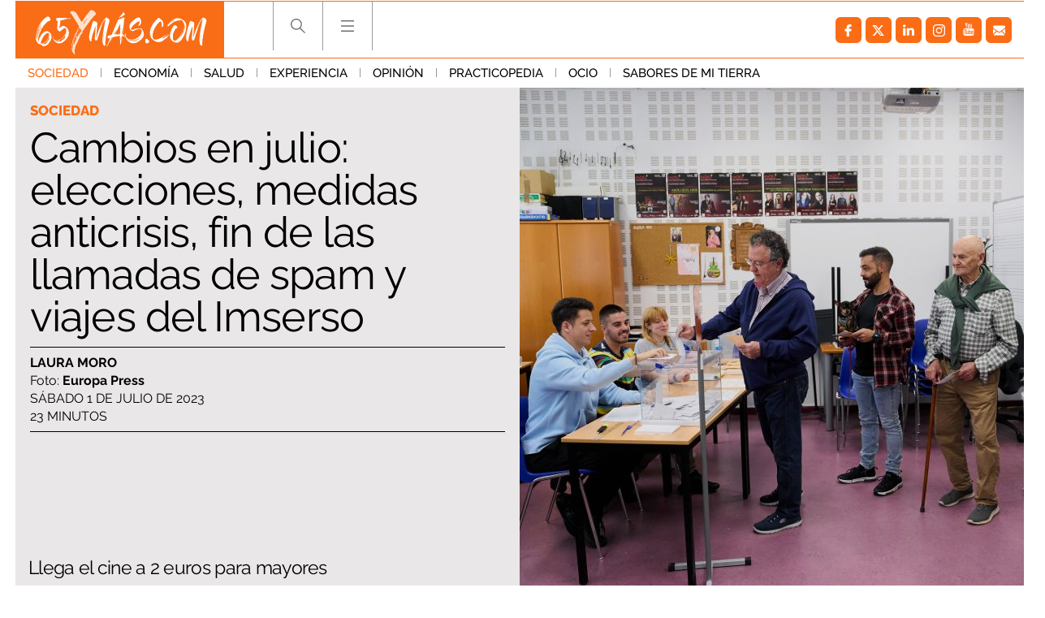

--- FILE ---
content_type: text/html; charset=UTF-8
request_url: https://www.65ymas.com/sociedad/todo-cambia-en-julio-elecciones-generales-prorroga-medidas-anticrisis_51590_102.html
body_size: 83464
content:
	
	
<!DOCTYPE html>
<html lang="es">
<head>
	<meta charset="utf-8"/>
    	    <meta name="robots" content="index, follow, max-snippet:-1, max-image-preview:large, max-video-preview:-1">
    
		        		<title>Todo lo que cambia julio 2023: elecciones y viajes Imserso</title>
    		<meta name="description" content="Cambios en julio: elecciones, medidas anticrisis, fin de las llamadas de spam y viajes del Imserso"/>
    		<link rel="canonical" href="https://www.65ymas.com/sociedad/todo-cambia-en-julio-elecciones-generales-prorroga-medidas-anticrisis_51590_102.html" />
    			<meta property="og:title" content="Cambios en julio: elecciones, medidas anticrisis, fin de las llamadas de spam y viajes del Imserso"/>
		<meta property="og:url" content="https://www.65ymas.com/sociedad/todo-cambia-en-julio-elecciones-generales-prorroga-medidas-anticrisis_51590_102.html"/>
		<meta property="og:description" content="Llega el cine a 2 euros para mayores"/>
		<meta property="og:image" content="https://www.65ymas.com/uploads/s1/13/94/48/6/todo-lo-que-cambia-en-julio-elecciones-generales-y-pro-rroga-de-las-medidas-anticrisis_5_1242x621.jpeg"/>
		<meta property="og:image:width" content="1242"/>
        <meta property="og:image:height" content="621"/>
        
            <meta property="og:type" content="article"/>
    <meta property="og:updated_time" content="2023-07-01T06:00:00+02:00" />
    <meta property="article:publisher" content="https://www.facebook.com/65ymas-2002318916504647/" />
    <meta property="article:published_time" content="2023-07-01T06:00:00+02:00" />
    <meta property="article:modified_time" content="2023-07-01T06:00:00+02:00" />

    <meta property="last-modified" content="2023-07-01T06:00:00+02:00" />
		
	<meta property="og:site_name" content="65 y más - El diario de las personas mayores"/>

		<meta name="twitter:card" content="summary_large_image"/>
	<meta name="twitter:url" content="https://www.65ymas.com/sociedad/todo-cambia-en-julio-elecciones-generales-prorroga-medidas-anticrisis_51590_102.html"/>
	<meta name="twitter:title" content="Cambios en julio: elecciones, medidas anticrisis, fin de las llamadas de spam y viajes del Imserso - 65 y más - El diario de las personas mayores"/>
	<meta name="twitter:description" content="Llega el cine a 2 euros para mayores"/>
	<meta name="twitter:image:src" content="https://www.65ymas.com/uploads/s1/13/94/48/6/todo-lo-que-cambia-en-julio-elecciones-generales-y-pro-rroga-de-las-medidas-anticrisis_5_1242x621.jpeg"/>
	    <meta name="viewport" content="width=device-width, initial-scale=1, maximum-scale=5">
	<meta property="fb:pages" content="2002318916504647" />
	
	<link rel="shortcut icon" type="image/png" href="https://www.65ymas.com/uploads/static/65ymas/favicon.ico"/>
	<link rel="apple-touch-icon" sizes="72x72" href="https://www.65ymas.com/uploads/static/65ymas/apple-icon-72x72.png"/>
	<link rel="apple-touch-icon" sizes="114x114" href="https://www.65ymas.com/uploads/static/65ymas/apple-icon-114x114.png"/>

      
                    
            <link rel="preload" href="https://www.65ymas.com/uploads/s1/13/94/48/1/todo-lo-que-cambia-en-julio-elecciones-generales-y-pro-rroga-de-las-medidas-anticrisis_1_621x621.jpeg" as="image" media="(min-width:0px)" fetchpriority="high">
    
            
    
    
    <link rel="dns-prefetch" href="https://www.googletagmanager.com/">
    <link rel="dns-prefetch" href="https://www.google-analytics.com/">
    <link rel="preconnect" href="https://www.google-analytics.com/">
    
    <link rel="preconnect" href="https://www.65ymas.com/">
    <link rel="prerender"  href="https://www.65ymas.com/">
    
    <!--
    <link rel="preload" href="https://www.65ymas.com//uploads/static/65ymas/dist/fonts/raleway.woff2" as="font" type="font/woff2" fetchpriority="high" crossorigin>
    <link rel="preload" href="https://www.65ymas.com//uploads/static/65ymas/dist/fonts/merriweather.woff2" as="font" type="font/woff2" fetchpriority="high" crossorigin>
    -->

                <style>@font-face{font-family:Raleway;font-display:swap;font-weight:100;src:url(/uploads/static/65ymas/dist/fonts/raleway.woff2) format("woff2")}@font-face{font-family:Raleway;font-display:swap;font-weight:200;src:url(/uploads/static/65ymas/dist/fonts/raleway-200.woff2) format("woff2")}@font-face{font-family:Raleway;font-display:swap;font-weight:300;src:url(/uploads/static/65ymas/dist/fonts/raleway-300.woff2) format("woff2")}@font-face{font-family:Raleway;font-display:swap;font-weight:400;src:url(/uploads/static/65ymas/dist/fonts/raleway-400.woff2) format("woff2")}@font-face{font-family:Raleway;font-display:swap;font-weight:500;src:url(/uploads/static/65ymas/dist/fonts/raleway-500.woff2) format("woff2")}@font-face{font-family:Raleway;font-display:swap;font-weight:600;src:url(/uploads/static/65ymas/dist/fonts/raleway-600.woff2) format("woff2")}@font-face{font-family:Raleway;font-display:swap;font-weight:700;src:url(/uploads/static/65ymas/dist/fonts/raleway-700.woff2) format("woff2")}@font-face{font-family:Raleway;font-display:swap;font-weight:800;src:url(/uploads/static/65ymas/dist/fonts/raleway-800.woff2) format("woff2")}@font-face{font-family:Raleway;font-display:swap;font-weight:900;src:url(/uploads/static/65ymas/dist/fonts/raleway-900.woff2) format("woff2")}@font-face{font-family:Merriweather;font-display:swap;font-weight:100;src:url(/uploads/static/65ymas/dist/fonts/merriweather.woff2) format("woff2")}@font-face{font-family:Merriweather;font-display:swap;font-weight:400;src:url(/uploads/static/65ymas/dist/fonts/merriweather-400.woff2) format("woff2")}@font-face{font-family:Merriweather;font-display:swap;font-weight:700;src:url(/uploads/static/65ymas/dist/fonts/merriweather-700.woff2) format("woff2")}html{margin:0;padding:0}*{box-sizing:border-box;-webkit-font-smoothing:antialiased;-moz-osx-font-smoothing:grayscale}form,h1,h2,h3,p{margin:0;padding:0}a{color:#000}a,a:hover{transition:all .15s ease-in-out;text-decoration:none}a:hover{opacity:.6}input[type=button],input[type=email],input[type=password],input[type=submit],input[type=text],textarea{-webkit-appearance:none;border-radius:0}cs-ads{display:block}.row{margin-left:-7px;margin-right:-7px}.row:after,.row:before{content:" ";display:table}.row:after{clear:both}.col-lg-1,.col-lg-2,.col-lg-3,.col-lg-4,.col-md-1,.col-md-2,.col-md-3,.col-md-4,.col-sm-1,.col-sm-2,.col-sm-3,.col-sm-4,.col-xs-1,.col-xs-2,.col-xs-3,.col-xs-4{position:relative;min-height:1px;padding-left:7px;padding-right:7px;box-sizing:border-box}.col-xs-1,.col-xs-2,.col-xs-3,.col-xs-4{float:left}.col-xs-1{width:25%}.col-xs-2{width:50%}.col-xs-3{width:75%}.col-xs-4{width:100%}.col-xs-pull-0{right:auto}.col-xs-pull-1{right:25%}.col-xs-pull-2{right:50%}.col-xs-pull-3{right:75%}.col-xs-pull-4{right:100%}.col-xs-push-0{left:auto}.col-xs-push-1{left:25%}.col-xs-push-2{left:50%}.col-xs-push-3{left:75%}.col-xs-push-4{left:100%}.col-xs-offset-0{margin-left:0}.col-xs-offset-1{margin-left:25%}.col-xs-offset-2{margin-left:50%}.col-xs-offset-3{margin-left:75%}.col-xs-offset-4{margin-left:100%}body{margin:0;padding:0;overflow-x:hidden;color:#000;background:#fff;font-family:Raleway,sans-serif;font-weight:300;font-size:14px;min-height:300px}body.noscroll{overflow:hidden}body.noscroll:after{content:"";position:fixed;top:222px;right:0;bottom:0;left:0;z-index:1;background:hsla(0,0%,85%,.6)}.home .row.row-central>div{background-color:#eae8e8}.article .row-content-article+.row,.article .row-content-article>div{background-color:#fff}body.cs-vce transition{display:none}.element.is-special:before{content:"";position:absolute;top:0;right:0;bottom:0;left:0;z-index:1;border:6px solid #fa6d16;pointer-events:none}body.cs-vce .element.is-special:before{pointer-events:none}.element.is-special .text .category{padding:6px 10px;color:#fff;background:#fa6d16;font-size:20px}.element.is-special .title{margin-top:20px!important;font-family:Merriweather,sans-serif;font-size:48px;line-height:1.15em}body.author-articles,body.home{background:#eae8e8}body.author-articles .element .sound,body.home .element .sound{border-top:23px solid #eae8e8;border-right:23px solid #eae8e8}body.author-articles .element .sound:after,body.home .element .sound:after{margin:-20px 0 0}body.home.no-scroll{overflow:hidden}body.static .row-footer .subscribe-block{display:none}.no-articles{padding:40px;text-align:center}.row.row-central{max-width:1270px;margin:auto}.row-content-article,.row.row-header+.row.row-central{padding-top:107px}header{font-size:0;position:fixed;top:0;left:0;right:0;z-index:3;background:#eae8e8}header .top{padding:0 14px}header .top .wrapper{max-width:1242px;margin:0 auto;padding:0;border-top:1px solid #fa6d16;border-bottom:1px solid #fa6d16}header .top .logo{position:relative;display:inline-block;vertical-align:top;width:257px;height:69px}header .top .logo img{width:100%;height:69px}header .top h1,header .top nav{display:inline-block}header .top nav{vertical-align:top;margin:0 0 0 60px}header .top nav ul{margin:0;padding:0}header .top nav ul li{display:inline-block;border-left:1px solid #9c9c9e}header .top nav ul li:last-of-type{border-right:1px solid #9c9c9e}header .top nav ul li .search{width:60px;height:60px;display:block;background-image:url([data-uri]);background-position:50%;background-size:no-repeat;background-repeat:no-repeat;cursor:pointer}header .top nav ul li .search.active{background-image:url([data-uri]);background-size:no-repeat;background-size:17px}header .top nav ul li .hamb,header .top nav ul li .search.active{background-position:50%;background-repeat:no-repeat;cursor:pointer}header .top nav ul li .hamb{width:60px;height:60px;display:block;background-image:url([data-uri]);background-size:no-repeat}header .top nav ul li .hamb.active{background-image:url([data-uri]);background-position:50%;background-size:no-repeat;background-repeat:no-repeat;cursor:pointer;background-size:17px}header .top nav ul li .hamb:hover,header .top nav ul li .search:hover{opacity:.6}header .menu{font-size:0;text-align:left;transition:all .15s ease-in-out}header .menu ul{max-width:1270px;margin:0 auto;padding:0 14px}header .menu ul li{display:inline-block}header .menu ul li a{display:inline-block;padding:9px 15px;font-size:15px;font-family:Raleway,sans-serif;font-weight:500;text-transform:uppercase;transition:all .15s ease-in-out}header .menu ul li a.active,header .menu ul li a:hover{color:#fa6d16;opacity:1;transition:all .15s ease-in-out}header .menu ul li:after{content:"";display:inline-block;width:1px;height:11px;background:#999}header .menu ul li:last-of-type:after{display:none}header.h-fixed .menu{display:none;transition:all .15s ease-in-out}header .social{background:none;height:auto;float:right;margin:9px 0}header .h-search{position:fixed;top:71px;left:0;right:0;background:#eae8e8;padding:40px 10px}header .h-search form{position:relative;max-width:768px;margin:auto;padding:0 7px;font-size:0}header .h-search form input[type=text]{display:inline-block;width:calc(100% - 150px);padding:17px 15px;color:#000;font-size:18px;border:1px solid #999;outline:0;transition:all .15s ease-in-out}header .h-search form input[type=text]:hover{border:1px solid #d0cfcf;transition:all .15s ease-in-out}header .h-search form input[type=text]:focus{border:1px solid #fc6c00;transition:all .15s ease-in-out}header .h-search form input[type=submit]{display:inline-block;width:150px;padding:18px 12px;background:#fc6c00;font-size:18px;color:#fff;text-transform:uppercase;border:0;outline:0;cursor:pointer;transition:all .15s ease-in-out}header .h-search form input[type=submit]:focus,header .h-search form input[type=submit]:hover{background:#000;transition:all .15s ease-in-out}header .h-search form .close{position:absolute;top:15px;right:-40px;width:25px;height:26px;background-image:url([data-uri]);background-position:50%;background-size:no-repeat;background-repeat:no-repeat;background-size:25px;opacity:.4;cursor:pointer;transition:all .15s ease-in-out}header .h-search form .close:hover{opacity:.8;transition:all .15s ease-in-out}body.home header .h-search form input[type=text]{border:1px solid #fff}.h-nav,header,header .h-search{background:#fff}body.author-articles .h-nav,body.author-articles header,body.author-articles header .h-search,body.home .h-nav,body.home header,body.home header .h-search{background:#eae8e8}.social ul{list-style-type:none;display:flex;margin:0;padding:10px}.social ul li{margin-right:5px}.social ul li a:hover{opacity:.7}.social-icon{display:flex;align-items:center;justify-content:center;width:32px;height:32px;background:#999;border-radius:6px}.social-icon svg{width:15px;height:15px;fill:#fff}.social-icon.facebook{background:#fa6d16}.social-icon.facebook svg{margin-right:1px}.social-icon.twitter{background:#fa6d16}.social-icon.twitter svg{width:21px;height:21px;margin-right:1px}.social-icon.linkedin{background:#fa6d16}.social-icon.linkedin svg{width:14px;height:14px}.social-icon.gplus{background:#fa6d16}.social-icon.gplus svg{width:17px;height:17px}.social-icon.youtube{background:#fa6d16}.social-icon.youtube svg{width:16px;height:16px;margin-bottom:2px}.social-icon.instagram,.social-icon.mail,.social-icon.pinterest,.social-icon.print,.social-icon.telegram,.social-icon.whatsapp{background:#fa6d16}.c-banner{clear:both;text-align:center}.c-banner__wrapper{margin:0 auto;line-height:0}.c-banner__wrapper embed,.c-banner__wrapper iframe,.c-banner__wrapper img,.c-banner__wrapper video{max-width:100%}.row-central--flex .right-column .c-banner{margin-bottom:15px}.c-banner--billboard{padding:20px 0}.c-banner--billboard #Billboard_TOP{min-height:90px}.c-banner--sky{position:fixed;top:110px;left:0;width:100%}.cs-vce .c-banner--sky{display:block;position:static;border:0;text-align:left}.cs-vce .c-banner--sky:after{content:"Banners: Sky";display:block;width:100%!important;min-height:40px;background:#eff9fa;border:1px solid #badbe0;border-radius:2px}.c-banner--sky .c-banner__wrapper{position:relative;width:1604px}.cs-vce .c-banner--sky .c-banner__wrapper{display:none}.c-banner--sky .c-banner__sky-left{position:absolute;left:0;top:0}.c-banner--sky .c-banner__sky-right{position:absolute;right:0;top:0}.c-banner--roba{float:left;clear:none;margin:0 0 14px}.cs-vce .c-banner--roba{float:none;margin:0 0 14px}.article .right-column .c-banner--roba{width:100%!important}.c-banner--roba #Roba_1{min-height:250px}.c-banner--roba #Roba_2{min-height:250px}.c-banner--fixed-article{padding-bottom:20px}.c-banner #Floor_Ad{min-height:0}.c-banner--300x100 cs-ads,.c-banner--300x250 cs-ads,.c-banner--300x600 cs-ads,.c-banner--970x250 cs-ads{z-index:2;position:relative;display:block}.c-banner--300x100:before,.c-banner--300x250:before,.c-banner--300x600:before,.c-banner--970x250:before{display:block;margin-bottom:5px;position:absolute;top:15px;left:50%;z-index:1;transform:translateX(-50%);font-family:Arial,Helvetica,sans-serif;font-size:10px;color:#999;text-align:center;content:"Publicitat"}html[lang=es] .c-banner--300x100:before,html[lang=es] .c-banner--300x250:before,html[lang=es] .c-banner--300x600:before,html[lang=es] .c-banner--970x250:before{content:"Publicidad"}.c-banner--970x250{max-width:77.625rem;height:15.625rem;margin:0 auto;border-color:#fff;border-style:solid;border-width:.625rem 1.375rem;box-sizing:content-box}.c-banner--300x100{height:6.25rem}.c-banner--300x250{height:15.625rem}.c-banner--120x600,.c-banner--300x600{height:37.5rem}.c-banner--mobile{display:none}.c-banner img{max-width:100%;margin:0 auto;height:auto}.element.banner{background:#fff}.element.banner a{display:block;font-size:0}.element.banner img{width:100%}.article-list .banner.banner-double{padding-bottom:calc(200% + 14px);background:#d7d7d7}.col-banner-double{float:right!important}.is-mobile{display:none}.category-112 .thematic-info .thematic-info-title a+h1{color:#fa6d16}.category-112 .thematic-info .thematic-links ul li a{display:inline-block;margin-bottom:4px;padding:6px 8px;color:#fff;background:#fa6d16;font-size:12px;font-weight:800}.category-112 .thematic-info .thematic-links ul li a:hover{color:#fff;background:#df6316}.category-112 .thematic-info .thematic-links ul li.active a{color:#fc6c00;background:#fafafa}.category-112 .thematic-info .thematic-links ul li+li:before{display:none}.category-112 .element .text .category{padding:4px 6px;color:#fff;background:#fa6d16;font-size:12px}.category-112 .element.small .text .title{font-size:24px}.category-112 ul.pagination li:first-of-type span,.category-112 ul.pagination li:last-of-type span{color:#fff;background:#fa6d16;border-color:#fa6d16}.article.category-112 .element:first-child:before{border-right:none}.article.category-112 .element:nth-child(2):before{border-left:none}.category-113 .thematic-info .thematic-info-title a+h1{color:#fa6d16}.category-113 .thematic-info .thematic-links ul li a{display:inline-block;margin-bottom:4px;padding:6px 8px;color:#fff;background:#fa6d16;font-size:12px;font-weight:800}.category-113 .thematic-info .thematic-links ul li a:hover{color:#fff;background:#df6316}.category-113 .thematic-info .thematic-links ul li.active a{color:#fc6c00;background:#fafafa}.category-113 .thematic-info .thematic-links ul li+li:before{display:none}.category-113 .element .text .category{padding:4px 6px;color:#fff;background:#fa6d16;font-size:12px}.category-113 .element.small .text .title{font-size:24px}.category-113 ul.pagination li:first-of-type span,.category-113 ul.pagination li:last-of-type span{color:#fff;background:#fa6d16;border-color:#fa6d16}.article.category-113 .element:first-child:before{border-right:none}.article.category-113 .element:nth-child(2):before{border-left:none}.category-114 .thematic-info .thematic-info-title a+h1{color:#fa6d16}.category-114 .thematic-info .thematic-links ul li a{display:inline-block;margin-bottom:4px;padding:6px 8px;color:#fff;background:#fa6d16;font-size:12px;font-weight:800}.category-114 .thematic-info .thematic-links ul li a:hover{color:#fff;background:#df6316}.category-114 .thematic-info .thematic-links ul li.active a{color:#fc6c00;background:#fafafa}.category-114 .thematic-info .thematic-links ul li+li:before{display:none}.category-114 .element .text .category{padding:4px 6px;color:#fff;background:#fa6d16;font-size:12px}.category-114 .element.small .text .title{font-size:24px}.category-114 ul.pagination li:first-of-type span,.category-114 ul.pagination li:last-of-type span{color:#fff;background:#fa6d16;border-color:#fa6d16}.article.category-114 .element:first-child:before{border-right:none}.article.category-114 .element:nth-child(2):before{border-left:none}.category-115 .thematic-info .thematic-info-title a+h1{color:#fa6d16}.category-115 .thematic-info .thematic-links ul li a{display:inline-block;margin-bottom:4px;padding:6px 8px;color:#fff;background:#fa6d16;font-size:12px;font-weight:800}.category-115 .thematic-info .thematic-links ul li a:hover{color:#fff;background:#df6316}.category-115 .thematic-info .thematic-links ul li.active a{color:#fc6c00;background:#fafafa}.category-115 .thematic-info .thematic-links ul li+li:before{display:none}.category-115 .element .text .category{padding:4px 6px;color:#fff;background:#fa6d16;font-size:12px}.category-115 .element.small .text .title{font-size:24px}.category-115 ul.pagination li:first-of-type span,.category-115 ul.pagination li:last-of-type span{color:#fff;background:#fa6d16;border-color:#fa6d16}.article.category-115 .element:first-child:before{border-right:none}.article.category-115 .element:nth-child(2):before{border-left:none}.category-116 .thematic-info .thematic-info-title a+h1{color:#fa6d16}.category-116 .thematic-info .thematic-links ul li a{display:inline-block;margin-bottom:4px;padding:6px 8px;color:#fff;background:#fa6d16;font-size:12px;font-weight:800}.category-116 .thematic-info .thematic-links ul li a:hover{color:#fff;background:#df6316}.category-116 .thematic-info .thematic-links ul li.active a{color:#fc6c00;background:#fafafa}.category-116 .thematic-info .thematic-links ul li+li:before{display:none}.category-116 .element .text .category{padding:4px 6px;color:#fff;background:#fa6d16;font-size:12px}.category-116 .element.small .text .title{font-size:24px}.category-116 ul.pagination li:first-of-type span,.category-116 ul.pagination li:last-of-type span{color:#fff;background:#fa6d16;border-color:#fa6d16}.article.category-116 .element:first-child:before{border-right:none}.article.category-116 .element:nth-child(2):before{border-left:none}.category-117 .thematic-info .thematic-info-title a+h1{color:#fa6d16}.category-117 .thematic-info .thematic-links ul li a{display:inline-block;margin-bottom:4px;padding:6px 8px;color:#fff;background:#fa6d16;font-size:12px;font-weight:800}.category-117 .thematic-info .thematic-links ul li a:hover{color:#fff;background:#df6316}.category-117 .thematic-info .thematic-links ul li.active a{color:#fc6c00;background:#fafafa}.category-117 .thematic-info .thematic-links ul li+li:before{display:none}.category-117 .element .text .category{padding:4px 6px;color:#fff;background:#fa6d16;font-size:12px}.category-117 .element.small .text .title{font-size:24px}.category-117 ul.pagination li:first-of-type span,.category-117 ul.pagination li:last-of-type span{color:#fff;background:#fa6d16;border-color:#fa6d16}.article.category-117 .element:first-child:before{border-right:none}.article.category-117 .element:nth-child(2):before{border-left:none}.category-118 .thematic-info .thematic-info-title a+h1{color:#fa6d16}.category-118 .thematic-info .thematic-links ul li a{display:inline-block;margin-bottom:4px;padding:6px 8px;color:#fff;background:#fa6d16;font-size:12px;font-weight:800}.category-118 .thematic-info .thematic-links ul li a:hover{color:#fff;background:#df6316}.category-118 .thematic-info .thematic-links ul li.active a{color:#fc6c00;background:#fafafa}.category-118 .thematic-info .thematic-links ul li+li:before{display:none}.category-118 .element .text .category{padding:4px 6px;color:#fff;background:#fa6d16;font-size:12px}.category-118 .element.small .text .title{font-size:24px}.category-118 ul.pagination li:first-of-type span,.category-118 ul.pagination li:last-of-type span{color:#fff;background:#fa6d16;border-color:#fa6d16}.article.category-118 .element:first-child:before{border-right:none}.article.category-118 .element:nth-child(2):before{border-left:none}.category-119 .thematic-info .thematic-info-title a+h1{color:#fa6d16}.category-119 .thematic-info .thematic-links ul li a{display:inline-block;margin-bottom:4px;padding:6px 8px;color:#fff;background:#fa6d16;font-size:12px;font-weight:800}.category-119 .thematic-info .thematic-links ul li a:hover{color:#fff;background:#df6316}.category-119 .thematic-info .thematic-links ul li.active a{color:#fc6c00;background:#fafafa}.category-119 .thematic-info .thematic-links ul li+li:before{display:none}.category-119 .element .text .category{padding:4px 6px;color:#fff;background:#fa6d16;font-size:12px}.category-119 .element.small .text .title{font-size:24px}.category-119 ul.pagination li:first-of-type span,.category-119 ul.pagination li:last-of-type span{color:#fff;background:#fa6d16;border-color:#fa6d16}.article.category-119 .element:first-child:before{border-right:none}.article.category-119 .element:nth-child(2):before{border-left:none}.category-120 .thematic-info .thematic-info-title a+h1{color:#fa6d16}.category-120 .thematic-info .thematic-links ul li a{display:inline-block;margin-bottom:4px;padding:6px 8px;color:#fff;background:#fa6d16;font-size:12px;font-weight:800}.category-120 .thematic-info .thematic-links ul li a:hover{color:#fff;background:#df6316}.category-120 .thematic-info .thematic-links ul li.active a{color:#fc6c00;background:#fafafa}.category-120 .thematic-info .thematic-links ul li+li:before{display:none}.category-120 .element .text .category{padding:4px 6px;color:#fff;background:#fa6d16;font-size:12px}.category-120 .element.small .text .title{font-size:24px}.category-120 ul.pagination li:first-of-type span,.category-120 ul.pagination li:last-of-type span{color:#fff;background:#fa6d16;border-color:#fa6d16}.article.category-120 .element:first-child:before{border-right:none}.article.category-120 .element:nth-child(2):before{border-left:none}.category-121 .thematic-info .thematic-info-title a+h1{color:#fa6d16}.category-121 .thematic-info .thematic-links ul li a{display:inline-block;margin-bottom:4px;padding:6px 8px;color:#fff;background:#fa6d16;font-size:12px;font-weight:800}.category-121 .thematic-info .thematic-links ul li a:hover{color:#fff;background:#df6316}.category-121 .thematic-info .thematic-links ul li.active a{color:#fc6c00;background:#fafafa}.category-121 .thematic-info .thematic-links ul li+li:before{display:none}.category-121 .element .text .category{padding:4px 6px;color:#fff;background:#fa6d16;font-size:12px}.category-121 .element.small .text .title{font-size:24px}.category-121 ul.pagination li:first-of-type span,.category-121 ul.pagination li:last-of-type span{color:#fff;background:#fa6d16;border-color:#fa6d16}.article.category-121 .element:first-child:before{border-right:none}.article.category-121 .element:nth-child(2):before{border-left:none}.category-122 .thematic-info .thematic-info-title a+h1{color:#fa6d16}.category-122 .thematic-info .thematic-links ul li a{display:inline-block;margin-bottom:4px;padding:6px 8px;color:#fff;background:#fa6d16;font-size:12px;font-weight:800}.category-122 .thematic-info .thematic-links ul li a:hover{color:#fff;background:#df6316}.category-122 .thematic-info .thematic-links ul li.active a{color:#fc6c00;background:#fafafa}.category-122 .thematic-info .thematic-links ul li+li:before{display:none}.category-122 .element .text .category{padding:4px 6px;color:#fff;background:#fa6d16;font-size:12px}.category-122 .element.small .text .title{font-size:24px}.category-122 ul.pagination li:first-of-type span,.category-122 ul.pagination li:last-of-type span{color:#fff;background:#fa6d16;border-color:#fa6d16}.article.category-122 .element:first-child:before{border-right:none}.article.category-122 .element:nth-child(2):before{border-left:none}.category-123 .thematic-info .thematic-info-title a+h1{color:#fa6d16}.category-123 .thematic-info .thematic-links ul li a{display:inline-block;margin-bottom:4px;padding:6px 8px;color:#fff;background:#fa6d16;font-size:12px;font-weight:800}.category-123 .thematic-info .thematic-links ul li a:hover{color:#fff;background:#df6316}.category-123 .thematic-info .thematic-links ul li.active a{color:#fc6c00;background:#fafafa}.category-123 .thematic-info .thematic-links ul li+li:before{display:none}.category-123 .element .text .category{padding:4px 6px;color:#fff;background:#fa6d16;font-size:12px}.category-123 .element.small .text .title{font-size:24px}.category-123 ul.pagination li:first-of-type span,.category-123 ul.pagination li:last-of-type span{color:#fff;background:#fa6d16;border-color:#fa6d16}.article.category-123 .element:first-child:before{border-right:none}.article.category-123 .element:nth-child(2):before{border-left:none}.category-124 .thematic-info .thematic-info-title a+h1{color:#fa6d16}.category-124 .thematic-info .thematic-links ul li a{display:inline-block;margin-bottom:4px;padding:6px 8px;color:#fff;background:#fa6d16;font-size:12px;font-weight:800}.category-124 .thematic-info .thematic-links ul li a:hover{color:#fff;background:#df6316}.category-124 .thematic-info .thematic-links ul li.active a{color:#fc6c00;background:#fafafa}.category-124 .thematic-info .thematic-links ul li+li:before{display:none}.category-124 .element .text .category{padding:4px 6px;color:#fff;background:#fa6d16;font-size:12px}.category-124 .element.small .text .title{font-size:24px}.category-124 ul.pagination li:first-of-type span,.category-124 ul.pagination li:last-of-type span{color:#fff;background:#fa6d16;border-color:#fa6d16}.article.category-124 .element:first-child:before{border-right:none}.article.category-124 .element:nth-child(2):before{border-left:none}.category-125 .thematic-info .thematic-info-title a+h1{color:#fa6d16}.category-125 .thematic-info .thematic-links ul li a{display:inline-block;margin-bottom:4px;padding:6px 8px;color:#fff;background:#fa6d16;font-size:12px;font-weight:800}.category-125 .thematic-info .thematic-links ul li a:hover{color:#fff;background:#df6316}.category-125 .thematic-info .thematic-links ul li.active a{color:#fc6c00;background:#fafafa}.category-125 .thematic-info .thematic-links ul li+li:before{display:none}.category-125 .element .text .category{padding:4px 6px;color:#fff;background:#fa6d16;font-size:12px}.category-125 .element.small .text .title{font-size:24px}.category-125 ul.pagination li:first-of-type span,.category-125 ul.pagination li:last-of-type span{color:#fff;background:#fa6d16;border-color:#fa6d16}.article.category-125 .element:first-child:before{border-right:none}.article.category-125 .element:nth-child(2):before{border-left:none}.category-126 .thematic-info .thematic-info-title a+h1{color:#fa6d16}.category-126 .thematic-info .thematic-links ul li a{display:inline-block;margin-bottom:4px;padding:6px 8px;color:#fff;background:#fa6d16;font-size:12px;font-weight:800}.category-126 .thematic-info .thematic-links ul li a:hover{color:#fff;background:#df6316}.category-126 .thematic-info .thematic-links ul li.active a{color:#fc6c00;background:#fafafa}.category-126 .thematic-info .thematic-links ul li+li:before{display:none}.category-126 .element .text .category{padding:4px 6px;color:#fff;background:#fa6d16;font-size:12px}.category-126 .element.small .text .title{font-size:24px}.category-126 ul.pagination li:first-of-type span,.category-126 ul.pagination li:last-of-type span{color:#fff;background:#fa6d16;border-color:#fa6d16}.article.category-126 .element:first-child:before{border-right:none}.article.category-126 .element:nth-child(2):before{border-left:none}.category-127 .thematic-info .thematic-info-title a+h1{color:#fa6d16}.category-127 .thematic-info .thematic-links ul li a{display:inline-block;margin-bottom:4px;padding:6px 8px;color:#fff;background:#fa6d16;font-size:12px;font-weight:800}.category-127 .thematic-info .thematic-links ul li a:hover{color:#fff;background:#df6316}.category-127 .thematic-info .thematic-links ul li.active a{color:#fc6c00;background:#fafafa}.category-127 .thematic-info .thematic-links ul li+li:before{display:none}.category-127 .element .text .category{padding:4px 6px;color:#fff;background:#fa6d16;font-size:12px}.category-127 .element.small .text .title{font-size:24px}.category-127 ul.pagination li:first-of-type span,.category-127 ul.pagination li:last-of-type span{color:#fff;background:#fa6d16;border-color:#fa6d16}.article.category-127 .element:first-child:before{border-right:none}.article.category-127 .element:nth-child(2):before{border-left:none}.category-128 .thematic-info .thematic-info-title a+h1{color:#fa6d16}.category-128 .thematic-info .thematic-links ul li a{display:inline-block;margin-bottom:4px;padding:6px 8px;color:#fff;background:#fa6d16;font-size:12px;font-weight:800}.category-128 .thematic-info .thematic-links ul li a:hover{color:#fff;background:#df6316}.category-128 .thematic-info .thematic-links ul li.active a{color:#fc6c00;background:#fafafa}.category-128 .thematic-info .thematic-links ul li+li:before{display:none}.category-128 .element .text .category{padding:4px 6px;color:#fff;background:#fa6d16;font-size:12px}.category-128 .element.small .text .title{font-size:24px}.category-128 ul.pagination li:first-of-type span,.category-128 ul.pagination li:last-of-type span{color:#fff;background:#fa6d16;border-color:#fa6d16}.article.category-128 .element:first-child:before{border-right:none}.article.category-128 .element:nth-child(2):before{border-left:none}.category-129 .thematic-info .thematic-info-title a+h1{color:#fa6d16}.category-129 .thematic-info .thematic-links ul li a{display:inline-block;margin-bottom:4px;padding:6px 8px;color:#fff;background:#fa6d16;font-size:12px;font-weight:800}.category-129 .thematic-info .thematic-links ul li a:hover{color:#fff;background:#df6316}.category-129 .thematic-info .thematic-links ul li.active a{color:#fc6c00;background:#fafafa}.category-129 .thematic-info .thematic-links ul li+li:before{display:none}.category-129 .element .text .category{padding:4px 6px;color:#fff;background:#fa6d16;font-size:12px}.category-129 .element.small .text .title{font-size:24px}.category-129 ul.pagination li:first-of-type span,.category-129 ul.pagination li:last-of-type span{color:#fff;background:#fa6d16;border-color:#fa6d16}.article.category-129 .element:first-child:before{border-right:none}.article.category-129 .element:nth-child(2):before{border-left:none}.category-130 .thematic-info .thematic-info-title a+h1{color:#fa6d16}.category-130 .thematic-info .thematic-links ul li a{display:inline-block;margin-bottom:4px;padding:6px 8px;color:#fff;background:#fa6d16;font-size:12px;font-weight:800}.category-130 .thematic-info .thematic-links ul li a:hover{color:#fff;background:#df6316}.category-130 .thematic-info .thematic-links ul li.active a{color:#fc6c00;background:#fafafa}.category-130 .thematic-info .thematic-links ul li+li:before{display:none}.category-130 .element .text .category{padding:4px 6px;color:#fff;background:#fa6d16;font-size:12px}.category-130 .element.small .text .title{font-size:24px}.category-130 ul.pagination li:first-of-type span,.category-130 ul.pagination li:last-of-type span{color:#fff;background:#fa6d16;border-color:#fa6d16}.article.category-130 .element:first-child:before{border-right:none}.article.category-130 .element:nth-child(2):before{border-left:none}.category-131 .thematic-info .thematic-info-title a+h1{color:#fa6d16}.category-131 .thematic-info .thematic-links ul li a{display:inline-block;margin-bottom:4px;padding:6px 8px;color:#fff;background:#fa6d16;font-size:12px;font-weight:800}.category-131 .thematic-info .thematic-links ul li a:hover{color:#fff;background:#df6316}.category-131 .thematic-info .thematic-links ul li.active a{color:#fc6c00;background:#fafafa}.category-131 .thematic-info .thematic-links ul li+li:before{display:none}.category-131 .element .text .category{padding:4px 6px;color:#fff;background:#fa6d16;font-size:12px}.category-131 .element.small .text .title{font-size:24px}.category-131 ul.pagination li:first-of-type span,.category-131 ul.pagination li:last-of-type span{color:#fff;background:#fa6d16;border-color:#fa6d16}.article.category-131 .element:first-child:before{border-right:none}.article.category-131 .element:nth-child(2):before{border-left:none}.category-143 .thematic-info .thematic-info-title a+h1{color:#fa6d16}.category-143 .thematic-info .thematic-links ul li a{display:inline-block;margin-bottom:4px;padding:6px 8px;color:#fff;background:#fa6d16;font-size:12px;font-weight:800}.category-143 .thematic-info .thematic-links ul li a:hover{color:#fff;background:#df6316}.category-143 .thematic-info .thematic-links ul li.active a{color:#fc6c00;background:#fafafa}.category-143 .thematic-info .thematic-links ul li+li:before{display:none}.category-143 ul.pagination li:first-of-type span,.category-143 ul.pagination li:last-of-type span{color:#fff;background:#fa6d16;border-color:#fa6d16}.article.category-143 .element:first-child:before{border-right:none}.article.category-143 .element:nth-child(2):before{border-left:none}.category-144 .thematic-info .thematic-info-title a+h1{color:#fa6d16}.category-144 .thematic-info .thematic-links ul li a{display:inline-block;margin-bottom:4px;padding:6px 8px;color:#fff;background:#fa6d16;font-size:12px;font-weight:800}.category-144 .thematic-info .thematic-links ul li a:hover{color:#fff;background:#df6316}.category-144 .thematic-info .thematic-links ul li.active a{color:#fc6c00;background:#fafafa}.category-144 .thematic-info .thematic-links ul li+li:before{display:none}.category-144 ul.pagination li:first-of-type span,.category-144 ul.pagination li:last-of-type span{color:#fff;background:#fa6d16;border-color:#fa6d16}.article.category-144 .element:first-child:before{border-right:none}.article.category-144 .element:nth-child(2):before{border-left:none}.category-145 .thematic-info .thematic-info-title a+h1{color:#fa6d16}.category-145 .thematic-info .thematic-links ul li a{display:inline-block;margin-bottom:4px;padding:6px 8px;color:#fff;background:#fa6d16;font-size:12px;font-weight:800}.category-145 .thematic-info .thematic-links ul li a:hover{color:#fff;background:#df6316}.category-145 .thematic-info .thematic-links ul li.active a{color:#fc6c00;background:#fafafa}.category-145 .thematic-info .thematic-links ul li+li:before{display:none}.category-145 ul.pagination li:first-of-type span,.category-145 ul.pagination li:last-of-type span{color:#fff;background:#fa6d16;border-color:#fa6d16}.article.category-145 .element:first-child:before{border-right:none}.article.category-145 .element:nth-child(2):before{border-left:none}.category-146 .thematic-info .thematic-info-title a+h1{color:#fa6d16}.category-146 .thematic-info .thematic-links ul li a{display:inline-block;margin-bottom:4px;padding:6px 8px;color:#fff;background:#fa6d16;font-size:12px;font-weight:800}.category-146 .thematic-info .thematic-links ul li a:hover{color:#fff;background:#df6316}.category-146 .thematic-info .thematic-links ul li.active a{color:#fc6c00;background:#fafafa}.category-146 .thematic-info .thematic-links ul li+li:before{display:none}.category-146 ul.pagination li:first-of-type span,.category-146 ul.pagination li:last-of-type span{color:#fff;background:#fa6d16;border-color:#fa6d16}.article.category-146 .element:first-child:before{border-right:none}.article.category-146 .element:nth-child(2):before{border-left:none}.category-147 .thematic-info .thematic-info-title a+h1{color:#fa6d16}.category-147 .thematic-info .thematic-links ul li a{display:inline-block;margin-bottom:4px;padding:6px 8px;color:#fff;background:#fa6d16;font-size:12px;font-weight:800}.category-147 .thematic-info .thematic-links ul li a:hover{color:#fff;background:#df6316}.category-147 .thematic-info .thematic-links ul li.active a{color:#fc6c00;background:#fafafa}.category-147 .thematic-info .thematic-links ul li+li:before{display:none}.category-147 ul.pagination li:first-of-type span,.category-147 ul.pagination li:last-of-type span{color:#fff;background:#fa6d16;border-color:#fa6d16}.article.category-147 .element:first-child:before{border-right:none}.article.category-147 .element:nth-child(2):before{border-left:none}.category-148 .thematic-info .thematic-info-title a+h1{color:#fa6d16}.category-148 .thematic-info .thematic-links ul li a{display:inline-block;margin-bottom:4px;padding:6px 8px;color:#fff;background:#fa6d16;font-size:12px;font-weight:800}.category-148 .thematic-info .thematic-links ul li a:hover{color:#fff;background:#df6316}.category-148 .thematic-info .thematic-links ul li.active a{color:#fc6c00;background:#fafafa}.category-148 .thematic-info .thematic-links ul li+li:before{display:none}.category-148 ul.pagination li:first-of-type span,.category-148 ul.pagination li:last-of-type span{color:#fff;background:#fa6d16;border-color:#fa6d16}.article.category-148 .element:first-child:before{border-right:none}.article.category-148 .element:nth-child(2):before{border-left:none}.category-149 .thematic-info .thematic-info-title a+h1{color:#fa6d16}.category-149 .thematic-info .thematic-links ul li a{display:inline-block;margin-bottom:4px;padding:6px 8px;color:#fff;background:#fa6d16;font-size:12px;font-weight:800}.category-149 .thematic-info .thematic-links ul li a:hover{color:#fff;background:#df6316}.category-149 .thematic-info .thematic-links ul li.active a{color:#fc6c00;background:#fafafa}.category-149 .thematic-info .thematic-links ul li+li:before{display:none}.category-149 ul.pagination li:first-of-type span,.category-149 ul.pagination li:last-of-type span{color:#fff;background:#fa6d16;border-color:#fa6d16}.article.category-149 .element:first-child:before{border-right:none}.article.category-149 .element:nth-child(2):before{border-left:none}.category-150 .thematic-info .thematic-info-title a+h1{color:#fa6d16}.category-150 .thematic-info .thematic-links ul li a{display:inline-block;margin-bottom:4px;padding:6px 8px;color:#fff;background:#fa6d16;font-size:12px;font-weight:800}.category-150 .thematic-info .thematic-links ul li a:hover{color:#fff;background:#df6316}.category-150 .thematic-info .thematic-links ul li.active a{color:#fc6c00;background:#fafafa}.category-150 .thematic-info .thematic-links ul li+li:before{display:none}.category-150 ul.pagination li:first-of-type span,.category-150 ul.pagination li:last-of-type span{color:#fff;background:#fa6d16;border-color:#fa6d16}.article.category-150 .element:first-child:before{border-right:none}.article.category-150 .element:nth-child(2):before{border-left:none}.category-151 .thematic-info .thematic-info-title a+h1{color:#fa6d16}.category-151 .thematic-info .thematic-links ul li a{display:inline-block;margin-bottom:4px;padding:6px 8px;color:#fff;background:#fa6d16;font-size:12px;font-weight:800}.category-151 .thematic-info .thematic-links ul li a:hover{color:#fff;background:#df6316}.category-151 .thematic-info .thematic-links ul li.active a{color:#fc6c00;background:#fafafa}.category-151 .thematic-info .thematic-links ul li+li:before{display:none}.category-151 ul.pagination li:first-of-type span,.category-151 ul.pagination li:last-of-type span{color:#fff;background:#fa6d16;border-color:#fa6d16}.article.category-151 .element:first-child:before{border-right:none}.article.category-151 .element:nth-child(2):before{border-left:none}.category-152 .thematic-info .thematic-info-title a+h1{color:#fa6d16}.category-152 .thematic-info .thematic-links ul li a{display:inline-block;margin-bottom:4px;padding:6px 8px;color:#fff;background:#fa6d16;font-size:12px;font-weight:800}.category-152 .thematic-info .thematic-links ul li a:hover{color:#fff;background:#df6316}.category-152 .thematic-info .thematic-links ul li.active a{color:#fc6c00;background:#fafafa}.category-152 .thematic-info .thematic-links ul li+li:before{display:none}.category-152 ul.pagination li:first-of-type span,.category-152 ul.pagination li:last-of-type span{color:#fff;background:#fa6d16;border-color:#fa6d16}.article.category-152 .element:first-child:before{border-right:none}.article.category-152 .element:nth-child(2):before{border-left:none}.category-153 .thematic-info .thematic-info-title a+h1{color:#fa6d16}.category-153 .thematic-info .thematic-links ul li a{display:inline-block;margin-bottom:4px;padding:6px 8px;color:#fff;background:#fa6d16;font-size:12px;font-weight:800}.category-153 .thematic-info .thematic-links ul li a:hover{color:#fff;background:#df6316}.category-153 .thematic-info .thematic-links ul li.active a{color:#fc6c00;background:#fafafa}.category-153 .thematic-info .thematic-links ul li+li:before{display:none}.category-153 ul.pagination li:first-of-type span,.category-153 ul.pagination li:last-of-type span{color:#fff;background:#fa6d16;border-color:#fa6d16}.article.category-153 .element:first-child:before{border-right:none}.article.category-153 .element:nth-child(2):before{border-left:none}.category-155 .thematic-info .thematic-info-title a+h1{color:#fa6d16}.category-155 .thematic-info .thematic-links ul li a{display:inline-block;margin-bottom:4px;padding:6px 8px;color:#fff;background:#fa6d16;font-size:12px;font-weight:800}.category-155 .thematic-info .thematic-links ul li a:hover{color:#fff;background:#df6316}.category-155 .thematic-info .thematic-links ul li.active a{color:#fc6c00;background:#fafafa}.category-155 .thematic-info .thematic-links ul li+li:before{display:none}.category-155 ul.pagination li:first-of-type span,.category-155 ul.pagination li:last-of-type span{color:#fff;background:#fa6d16;border-color:#fa6d16}.article.category-155 .element:first-child:before{border-right:none}.article.category-155 .element:nth-child(2):before{border-left:none}.category-154 .thematic-info .thematic-info-title a+h1{color:#fa6d16}.category-154 .thematic-info .thematic-links ul li a{display:inline-block;margin-bottom:4px;padding:6px 8px;color:#fff;background:#fa6d16;font-size:12px;font-weight:800}.category-154 .thematic-info .thematic-links ul li a:hover{color:#fff;background:#df6316}.category-154 .thematic-info .thematic-links ul li.active a{color:#fc6c00;background:#fafafa}.category-154 .thematic-info .thematic-links ul li+li:before{display:none}.category-154 ul.pagination li:first-of-type span,.category-154 ul.pagination li:last-of-type span{color:#fff;background:#fa6d16;border-color:#fa6d16}.article.category-154 .element:first-child:before{border-right:none}.article.category-154 .element:nth-child(2):before{border-left:none}.category-156 .thematic-info .thematic-info-title a+h1{color:#fa6d16}.category-156 .thematic-info .thematic-links ul li a{display:inline-block;margin-bottom:4px;padding:6px 8px;color:#fff;background:#fa6d16;font-size:12px;font-weight:800}.category-156 .thematic-info .thematic-links ul li a:hover{color:#fff;background:#df6316}.category-156 .thematic-info .thematic-links ul li.active a{color:#fc6c00;background:#fafafa}.category-156 .thematic-info .thematic-links ul li+li:before{display:none}.category-156 ul.pagination li:first-of-type span,.category-156 ul.pagination li:last-of-type span{color:#fff;background:#fa6d16;border-color:#fa6d16}.article.category-156 .element:first-child:before{border-right:none}.article.category-156 .element:nth-child(2):before{border-left:none}.category-157 .thematic-info .thematic-info-title a+h1{color:#fa6d16}.category-157 .thematic-info .thematic-links ul li a{display:inline-block;margin-bottom:4px;padding:6px 8px;color:#fff;background:#fa6d16;font-size:12px;font-weight:800}.category-157 .thematic-info .thematic-links ul li a:hover{color:#fff;background:#df6316}.category-157 .thematic-info .thematic-links ul li.active a{color:#fc6c00;background:#fafafa}.category-157 .thematic-info .thematic-links ul li+li:before{display:none}.category-157 ul.pagination li:first-of-type span,.category-157 ul.pagination li:last-of-type span{color:#fff;background:#fa6d16;border-color:#fa6d16}.article.category-157 .element:first-child:before{border-right:none}.article.category-157 .element:nth-child(2):before{border-left:none}.category-158 .thematic-info .thematic-info-title a+h1{color:#fa6d16}.category-158 .thematic-info .thematic-links ul li a{display:inline-block;margin-bottom:4px;padding:6px 8px;color:#fff;background:#fa6d16;font-size:12px;font-weight:800}.category-158 .thematic-info .thematic-links ul li a:hover{color:#fff;background:#df6316}.category-158 .thematic-info .thematic-links ul li.active a{color:#fc6c00;background:#fafafa}.category-158 .thematic-info .thematic-links ul li+li:before{display:none}.category-158 ul.pagination li:first-of-type span,.category-158 ul.pagination li:last-of-type span{color:#fff;background:#fa6d16;border-color:#fa6d16}.article.category-158 .element:first-child:before{border-right:none}.article.category-158 .element:nth-child(2):before{border-left:none}.category-159 .thematic-info .thematic-info-title a+h1{color:#fa6d16}.category-159 .thematic-info .thematic-links ul li a{display:inline-block;margin-bottom:4px;padding:6px 8px;color:#fff;background:#fa6d16;font-size:12px;font-weight:800}.category-159 .thematic-info .thematic-links ul li a:hover{color:#fff;background:#df6316}.category-159 .thematic-info .thematic-links ul li.active a{color:#fc6c00;background:#fafafa}.category-159 .thematic-info .thematic-links ul li+li:before{display:none}.category-159 ul.pagination li:first-of-type span,.category-159 ul.pagination li:last-of-type span{color:#fff;background:#fa6d16;border-color:#fa6d16}.article.category-159 .element:first-child:before{border-right:none}.article.category-159 .element:nth-child(2):before{border-left:none}.category-160 .thematic-info .thematic-info-title a+h1{color:#fa6d16}.category-160 .thematic-info .thematic-links ul li a{display:inline-block;margin-bottom:4px;padding:6px 8px;color:#fff;background:#fa6d16;font-size:12px;font-weight:800}.category-160 .thematic-info .thematic-links ul li a:hover{color:#fff;background:#df6316}.category-160 .thematic-info .thematic-links ul li.active a{color:#fc6c00;background:#fafafa}.category-160 .thematic-info .thematic-links ul li+li:before{display:none}.category-160 ul.pagination li:first-of-type span,.category-160 ul.pagination li:last-of-type span{color:#fff;background:#fa6d16;border-color:#fa6d16}.article.category-160 .element:first-child:before{border-right:none}.article.category-160 .element:nth-child(2):before{border-left:none}.category-161 .thematic-info .thematic-info-title a+h1{color:#fa6d16}.category-161 .thematic-info .thematic-links ul li a{display:inline-block;margin-bottom:4px;padding:6px 8px;color:#fff;background:#fa6d16;font-size:12px;font-weight:800}.category-161 .thematic-info .thematic-links ul li a:hover{color:#fff;background:#df6316}.category-161 .thematic-info .thematic-links ul li.active a{color:#fc6c00;background:#fafafa}.category-161 .thematic-info .thematic-links ul li+li:before{display:none}.category-161 ul.pagination li:first-of-type span,.category-161 ul.pagination li:last-of-type span{color:#fff;background:#fa6d16;border-color:#fa6d16}.article.category-161 .element:first-child:before{border-right:none}.article.category-161 .element:nth-child(2):before{border-left:none}.category-162 .thematic-info .thematic-info-title a+h1{color:#fa6d16}.category-162 .thematic-info .thematic-links ul li a{display:inline-block;margin-bottom:4px;padding:6px 8px;color:#fff;background:#fa6d16;font-size:12px;font-weight:800}.category-162 .thematic-info .thematic-links ul li a:hover{color:#fff;background:#df6316}.category-162 .thematic-info .thematic-links ul li.active a{color:#fc6c00;background:#fafafa}.category-162 .thematic-info .thematic-links ul li+li:before{display:none}.category-162 ul.pagination li:first-of-type span,.category-162 ul.pagination li:last-of-type span{color:#fff;background:#fa6d16;border-color:#fa6d16}.article.category-162 .element:first-child:before{border-right:none}.article.category-162 .element:nth-child(2):before{border-left:none}.category-164 .thematic-info .thematic-info-title a+h1{color:#fa6d16}.category-164 .thematic-info .thematic-links ul li a{display:inline-block;margin-bottom:4px;padding:6px 8px;color:#fff;background:#fa6d16;font-size:12px;font-weight:800}.category-164 .thematic-info .thematic-links ul li a:hover{color:#fff;background:#df6316}.category-164 .thematic-info .thematic-links ul li.active a{color:#fc6c00;background:#fafafa}.category-164 .thematic-info .thematic-links ul li+li:before{display:none}.category-164 ul.pagination li:first-of-type span,.category-164 ul.pagination li:last-of-type span{color:#fff;background:#fa6d16;border-color:#fa6d16}.article.category-164 .element:first-child:before{border-right:none}.article.category-164 .element:nth-child(2):before{border-left:none}body.category-4 .article-list .element.opinion{background:#fa6d16}body.category-4 .article-list .element.opinion img{filter:none}body.category-4 .article-list>div:nth-of-type(4) .element.opinion,body.category-4 .article-list>div:nth-of-type(6) .element.opinion,body.category-4 .article-list>div:nth-of-type(8) .element.opinion,body.category-4 .article-list>div:nth-of-type(9) .element.opinion,body.category-4 .article-list>div:nth-of-type(11) .element.opinion{background:#999}body.category-4 .article-list>div:nth-of-type(4) .element.opinion img,body.category-4 .article-list>div:nth-of-type(6) .element.opinion img,body.category-4 .article-list>div:nth-of-type(8) .element.opinion img,body.category-4 .article-list>div:nth-of-type(9) .element.opinion img,body.category-4 .article-list>div:nth-of-type(11) .element.opinion img{filter:grayscale(100%)}body.category-4 .article-list .element.opinion .img-author{width:260px;max-width:50%}body.category-4 .article-list .element.opinion .category{font-size:18px}body.category-4 .article-list .element.opinion .title{margin:15px 0 28px;font-size:50px}body.category-4 .article-list .element.opinion .author{font-size:20px}body.category-4 .article-list .element.small.opinion .img-author{display:block;float:right;width:110px}.article-top{padding:0 7px;font-size:0}.article-top.open{padding-left:7px;margin-right:0}.article-top .element{display:inline-block;max-width:50%;padding-bottom:50%;background:#e9e7e7}.article-top .element .text{bottom:inherit;top:18px;pointer-events:all}.article-top .element .text .title{margin:10px 0 0;color:#000;font-family:Raleway,sans-serif;font-weight:400;font-size:52px;letter-spacing:-.9px;text-shadow:none}.article-top .element .text .title a{color:#000}.article-top .element:hover .text .title{text-shadow:none}.article-top .element .text .info,.content-article .info{margin:11px 0 0;padding:9px 0;max-width:100%;border-top:1px solid #000;border-bottom:1px solid #000}.article-top .element .text .info .author{display:inline-block;padding:0 0 3px;font-size:16px;font-family:Raleway,sans-serif;font-weight:700;text-transform:uppercase}.article-top .element .text .info .photo{padding:0 0 3px;font-size:16px;font-family:Raleway,sans-serif;font-weight:400}.article-top .element .text .info .photo span{font-family:Raleway,sans-serif;font-weight:700}.article-top .element .text .info .date-place{padding:0 0 3px}.article-top .element .text .info .date-place,.article-top .element .text .info .time{font-size:16px;font-family:Raleway,sans-serif;font-weight:400;text-transform:uppercase}.article-top .element .subtitle{position:absolute;bottom:18px;left:16px;max-width:375px;font-size:23px;font-family:Raleway,sans-serif;font-weight:400;line-height:1.1em;letter-spacing:-.7px}.article-top .element .img:before{display:none}.article-top.article-top-inside{padding-right:0}.article-top.article-top-inside .element{width:100%;max-width:100%;padding-bottom:100%}.right-column{display:inline-block;width:50%;float:right}.right-column .col-xs-2.col-sm-1.col-md-1.col-lg-1{width:100%;text-align:right}.right-column .element.banner{background:none;max-width:300px}.right-column .element.banner:before{content:"Publicidad";display:block;padding:5px;text-transform:uppercase;font-size:12px;font-family:Raleway,sans-serif;font-weight:300;background:none;text-align:left;color:#999}.right-column .csl-inner{text-align:right;width:50%;float:right}.left-column{padding:0 0 0 7px}.content-article{display:inline-block;width:100%;padding:0 0 0 7px}.content-article .social{background:#fdefe7;max-height:52px}.content-article .social ul{padding:0}.extra{margin:0 0 20px;padding:10px;background:#fdefe7;min-height:52px;display:flex;align-items:center;flex-wrap:wrap;gap:10px}.miia a,.miia svg{display:block}.miia svg{max-width:96px;max-height:34px}.miia image{display:block;width:auto;max-width:fit-content;height:100%;object-fit:cover;object-position:center}.content-article .social .whatsapp-mobile{display:none}.highlight{margin:0 0 10px;font-size:22px;font-family:Raleway,sans-serif;font-weight:400;color:#fa6d16}.highlight:before{content:"";display:inline-block;margin-right:5px;width:16px;height:16px;background:hsla(0,0%,100%,0);border-color:#fff #fff #fa6d16 #fa6d16;border-style:solid;border-width:8px;box-sizing:border-box}blockquote{margin:0 0 10px}.body-article blockquote p,blockquote{font-size:22px;font-family:Raleway,sans-serif;font-weight:400;color:#fa6d16}.body-article blockquote p{display:inline;margin:0;padding:0}blockquote:before{content:"";display:inline-block;margin-right:5px;width:16px;height:16px;background:hsla(0,0%,100%,0);border-color:#fff #fff #fa6d16 #fa6d16;border-style:solid;border-width:8px;box-sizing:border-box}.body-article{margin:20px 0;font-size:16px}.body-article h2,.body-article h3{margin:20px 0 10px;padding:3px 0 0;font-size:22px;font-family:Merriweather,sans-serif;font-weight:400;border-top:1px solid #000}.body-article p{margin:0 0 10px;font-size:16px;font-family:Merriweather,sans-serif;font-weight:300;line-height:1.4em}.body-article img{max-width:100%;height:auto}.body-article iframe{max-width:100%}.body-article a{color:#fa6d16}.body-article strong{font-family:Merriweather,sans-serif;font-weight:700}.body-article ol li,.body-article ul li{font-family:Merriweather,sans-serif;font-weight:300}.body-article table{width:100%!important;margin:25px 0;border:1px solid #ccc;border-collapse:collapse;font-family:Arial,Helvetica,sans-serif;font-size:14px}.body-article table caption{margin-bottom:4px;font-size:16px}.body-article table td{padding:4px;border:1px solid #ccc}.body-article .related-articles{margin:14px 0;border-bottom:1px solid #000}.body-article .related-articles p{margin:0 0 2px;font-size:12px}.body-article .related-articles ul li a{margin:0 0 5px}.body-article cs-ads{width:100%;display:block;text-align:center;max-width:100%;margin:14px auto}.body-article .article-image{position:relative;width:100%;height:auto;margin:0 0 14px;padding-bottom:inherit}.body-article .article-image picture{display:block;padding-bottom:inherit}.body-article .article-image img,.body-article .article-image picture{position:relative;width:100%;max-width:100%;height:auto}.related-articles{margin:20px 0 7px}.related-articles p{margin:0 0 8px;padding:4px 0 0;font-size:18px;font-family:Raleway,sans-serif;font-weight:700;color:#999;border-top:1px solid #000}.related-articles ul{margin:0;padding:0}.related-articles ul li{display:block;margin:0 0 2px}.related-articles ul li a{display:block;margin:0 0 10px;color:#000;font-size:16px;font-family:Raleway,sans-serif;font-weight:700}.article-top.open.opinion .element.opinion{background:#fa6d16}.article-top.open.opinion .element.opinion img{filter:none}.article-top.open.opinion .element.opinion .img-author{width:260px;max-width:50%}.article-top.open.opinion .element.opinion .category{font-size:18px}.article-top.open.opinion .element.opinion .title{margin:15px 0 28px;font-size:50px}.article-top.open.opinion .element.opinion .author{font-size:20px}.article-top.open.opinion .element.opinion .text{bottom:18px;top:inherit;left:15px;right:15px}.article.opinion{margin:0 0 20px}.article.opinion .element.opinion{background:#fa6d16}.article.opinion .element.opinion .text{top:inherit;bottom:18px}.article.opinion .element.opinion img{filter:none}.article.opinion .element.opinion .img-author{width:250px}.article.opinion .element.opinion .category{font-size:18px}.article.opinion .element.opinion .title{margin:15px 0 28px;padding:0 0 10px;font-size:52px;font-family:Raleway,sans-serif;font-weight:500;border-bottom:1px solid #000}.article.opinion .element.opinion .author{font-size:20px;border-top:1px solid #fa6d16;border-bottom:1px solid #fa6d16}.article.opinion blockquote:before{display:none}.article-top.video{width:100%;max-width:calc(100% - 14px);margin-right:auto;margin-left:auto;margin-bottom:14px;padding:0;background-color:#e9e7e7;display:flex}.article-top.video .element{height:100%;padding-bottom:inherit;margin-bottom:0}.article-top.video .element--image{order:-1}.article-top.video .element--text{max-width:100%;padding:18px 0 18px 18px}.article-top.video .subtitle,.article-top.video .text{position:relative;top:auto;bottom:auto;left:auto;right:auto}.article-top.video .subtitle{max-width:100%;margin-top:.625rem;font-size:18px}.article-top.video .article-video-wrapper{margin-bottom:0}.element{position:relative;width:100%;height:0;margin:0 0 14px;padding-bottom:100%;overflow:hidden}.element figure{margin:0;padding:0}.element picture{display:block;padding-bottom:100%;position:relative;overflow:hidden}.element img{width:100%;max-width:100%;height:auto;position:absolute;left:0;top:0}.element .img{display:block;font-size:0}.element .img img{width:100%;mix-blend-mode:multiply}.element .img:before{content:"";position:absolute;top:0;left:0;right:0;bottom:0;z-index:0;background:rgba(0,0,0,.1);transition:all .15s ease-in-out}.element .img:hover{opacity:1}.element .text{position:absolute;left:18px;right:18px;bottom:25px;z-index:1;pointer-events:none}.element .text .category,.element .text .title{font-family:Raleway,sans-serif;pointer-events:all}.element .text .category{color:#fa6d16;text-transform:uppercase;font-size:17px;font-weight:800}.element .text .title{margin:15px 0 0;color:#fff;font-size:45px;line-height:1em;font-weight:700;text-shadow:0 0 10px rgba(0,0,0,.5)}.element .text .title a{color:#fff}body.cs-vce .csw-empty .element .text{text-align:left}.element.align-top .text{bottom:inherit;top:25px}.element.small .text{top:20px;left:12px;right:12px;bottom:inherit;top:inherit;bottom:20px}.element.small .text .title{margin:10px 0 0;font-size:28px}.element.small.align-top .text{bottom:inherit;top:20px}.element.small--no-picture{background-color:#4e5760}.element.small--no-picture .text{top:0;right:auto;bottom:28px;left:19px;width:calc(100% - 38px);height:auto}.element.small--no-picture .text .category{position:absolute;top:25px}.element.small--no-picture .text .title{position:absolute;bottom:0;font-size:30px;line-height:32px;text-shadow:none}.element.small--no-picture.has-bg-white{background-color:#fff}.element.small--no-picture.has-bg-white:before{content:"";position:absolute;top:0;right:0;bottom:0;left:0;z-index:1;border:5px solid #fa6d16;pointer-events:none}.element.small--no-picture.has-bg-white .text .title{color:#4e5760}.element.small--no-picture.has-bg-white .text .title a{color:inherit}.element.small--no-picture.has-bg-orange{background-color:#fa6d16}.element.small--no-picture.has-bg-orange .text .category{color:#fff}.element .sound{position:absolute;top:0;right:0;z-index:1;width:46px;height:46px;background:hsla(0,0%,100%,0);border-color:#fff #fff #fa6d16 #fa6d16;border-style:solid;border-width:23px;cursor:pointer;transition:all .15s ease-in-out}.element .sound:after{content:"";background-image:url([data-uri]);background-position:50%;background-size:no-repeat;background-repeat:no-repeat;background-size:100%;background-color:#fa6d16;height:17px;width:19px;display:block;margin:-18px 0 0 -2px}.element .sound:hover,.element.video .text:before{transition:all .15s ease-in-out}.element.video .text:before{content:"";display:block;margin:0 0 18px;width:26px;height:26px;border-radius:50%;background-image:url([data-uri]);background-position:50%;background-size:auto;background-repeat:no-repeat;background-color:#fa6d16;pointer-events:none}.element.no-image{background:#666}.element.no-image .img:before{display:none}.element.opening{padding-bottom:50%}.element.opening:before{content:"";display:block;position:absolute;top:0;right:0;bottom:0;left:0;z-index:1;border:5px solid #fa6d16;pointer-events:none}.element.opening picture{display:block;padding-bottom:50%;position:relative;overflow:hidden}.element.opening img{width:100%;max-width:100%;height:auto;position:absolute;left:0;top:0}.element.opening .text{bottom:inherit;top:25px}.element.opening .text .title{margin:15px 0 18px;max-width:600px}.element.opening .text .author{font-size:16px;color:#fff;font-family:Raleway,sans-serif;font-weight:700;text-transform:uppercase;pointer-events:all}.element.opening .subtitle{position:absolute;left:18px;bottom:25px;width:66%;max-width:560px;color:#fff;font-size:24px;font-family:Raleway,sans-serif;font-weight:500}.element.opening.video .text:before{display:none}.element.opening.video .text:after{content:"";display:block;margin:18px 0 0;width:26px;height:26px;border-radius:50%;background-image:url([data-uri]);background-position:50%;background-size:no-repeat;background-repeat:no-repeat;pointer-events:all;transition:all .15s ease-in-out}.element.opening.mutiple .main .text{max-width:calc(75% - 28px)}.element.opening.mutiple .related{position:absolute;top:0;right:0;width:25%;border-left:1px solid #fff}.element.opening.mutiple .related .element.small{width:100%;margin:0}.element.opening.mutiple .related .element.small:first-of-type{border-bottom:1px solid #fff}.element.opening.mutiple .main.video .text:after{content:"";display:block;margin:18px 0 0;width:26px;height:26px;border-radius:50%;background-image:url([data-uri]);background-position:50%;background-size:no-repeat;background-repeat:no-repeat;background-color:#fa6d16;pointer-events:all;transition:all .15s ease-in-out}.element.opening.mutiple .element.video .text:before{display:none}.element.opening.mutiple .element.video .text:after{content:"";display:block;margin:18px 0 0;width:26px;height:26px;border-radius:50%;background-image:url([data-uri]);background-position:50%;background-size:no-repeat;background-repeat:no-repeat;pointer-events:all;transition:all .15s ease-in-out}.element.opening.multiple-horizontal{display:flex;height:auto;padding:0;flex-direction:column;background-color:#fff}.element.opening.multiple-horizontal picture{padding-bottom:35.26%}.element.opening.multiple-horizontal .img{order:2}.element.opening.multiple-horizontal .img:before{display:none}.element.opening.multiple-horizontal .text{position:static}.element.opening.multiple-horizontal .text .title{max-width:none;color:#4e5760}.element.opening.multiple-horizontal .text .title a{color:inherit}.element.opening.multiple-horizontal .main{order:1}.element.opening.multiple-horizontal .main .text{padding:24px 21px 16px;background-color:#4e5760}.element.opening.multiple-horizontal .main .text .title{margin:18px 0 0;font-size:44px;line-height:1.1em;color:#fff;text-shadow:none}.element.opening.multiple-horizontal .main .text .author{display:block;margin-top:7px}.element.opening.multiple-horizontal .related{order:3;display:grid;border-top:3px solid #fa6d16;grid-template-columns:1fr 1fr}.element.opening.multiple-horizontal .related .element{height:auto;margin:0;padding:0}.element.opening.multiple-horizontal .related .element:first-child{border-right:5px solid #fa6d16}.element.opening.multiple-horizontal .related .element .text{position:static;padding:17px 21px 23px}.element.opening.multiple-horizontal .related .element .text .title{margin:15px 0 0;font-size:27px;line-height:1.11em;text-shadow:none}.element.opening.multiple-horizontal .related .element .text .category{display:block;font-size:16px;line-height:1em}.element.opening.multiple-horizontal.has-bg-white .main .text{background-color:transparent}.element.opening.multiple-horizontal.has-bg-white .main .text .author,.element.opening.multiple-horizontal.has-bg-white .main .text .title{color:#4e5760}.element.opening.multiple-horizontal.has-overtext picture{padding-bottom:50%}.element.opening.multiple-horizontal--v2.has-bg-orange .main .text{background-color:#fa6d16}.element.opening.multiple-horizontal--v2.has-bg-orange .main .text .category{color:#fff}.element.opening.multiple-horizontal--v2.has-bg-white .main .text{background-color:#fff}.element.opening.multiple-horizontal--v2.has-bg-white .main .text .author,.element.opening.multiple-horizontal--v2.has-bg-white .main .text .title a{color:#4e5760}.element.opening.threecols{padding-bottom:66%}.element.opening.threecols picture{display:block;padding-bottom:66.92%;position:relative;overflow:hidden}.element.opening.full--v2{float:none;height:auto;padding:0}.element.opening.full--v2 picture{padding-bottom:35.26%}.element.opening.full--v2 .img:before{display:none}.element.opening.full--v2 .text{position:static;padding:19px 30px 20px;background-color:#4f5660}.element.opening.full--v2 .text .category{display:block;font-size:18px;line-height:1em}.element.opening.full--v2 .text .title{max-width:none;margin:5px 0 0;line-height:1.12em;text-shadow:none;letter-spacing:-.01em}.element.opening.full--v2 .text .author{display:block;margin:12px 0 0;font-size:18px;line-height:1em}.element.opening.full--v2.has-bg-orange .text{background-color:#fa6d16}.element.opening.full--v2.has-bg-orange .text .category{color:#fff}.element.opening.full--v2.has-bg-white .text{background-color:#fff}.element.opening.full--v2.has-bg-white .text .author,.element.opening.full--v2.has-bg-white .text .title a{color:#4e5760}@media (min-width:567px){.row-central--flex{display:flex}.row-central--flex .right-column .csl-inner{position:sticky;top:80px}.article-top.video{gap:1.125rem}.article-top.video .element--text{max-width:calc(50% - 18px)}}@media (min-width:567px) and (max-width:768px){body.category-4 .article-list .element.opinion .title{font-size:6.8vw}.article-top .element .text .category{font-size:14px}.article-top .element .text .title{font-size:4vw}.article-top .element .subtitle{font-size:2.3vw}.article-top .element .text .info{padding:5px 0}.article-top .element .text .info .author,.article-top .element .text .info .date-place,.article-top .element .text .info .time{font-size:14px}.article-top .element:first-of-type,.article-top .element:nth-of-type(2){max-width:50%;padding-bottom:50%}}@media (min-width:651px){.row-flex .c-banner:last-of-type{position:sticky;top:4.9375rem;margin-bottom:15px}.element.opening.multiple-horizontal.has-overtext .main{position:relative}.element.opening.multiple-horizontal.has-overtext .main .text{position:absolute;top:5px;left:5px;width:52.88%;background-color:transparent}}@media (min-width:768px){.col-sm-1,.col-sm-2,.col-sm-3,.col-sm-4{float:left}.col-sm-1{width:25%}.col-sm-2{width:50%}.col-sm-3{width:75%}.col-sm-4{width:100%}.col-sm-pull-0{right:auto}.col-sm-pull-1{right:25%}.col-sm-pull-2{right:50%}.col-sm-pull-3{right:75%}.col-sm-pull-4{right:100%}.col-sm-push-0{left:auto}.col-sm-push-1{left:25%}.col-sm-push-2{left:50%}.col-sm-push-3{left:75%}.col-sm-push-4{left:100%}.col-sm-offset-0{margin-left:0}.col-sm-offset-1{margin-left:25%}.col-sm-offset-2{margin-left:50%}.col-sm-offset-3{margin-left:75%}.col-sm-offset-4{margin-left:100%}.col-md-1,.col-md-2,.col-md-3,.col-md-4{float:left}.col-md-1{width:25%}.col-md-2{width:50%}.col-md-3{width:75%}.col-md-4{width:100%}.col-md-pull-0{right:auto}.col-md-pull-1{right:25%}.col-md-pull-2{right:50%}.col-md-pull-3{right:75%}.col-md-pull-4{right:100%}.col-md-push-0{left:auto}.col-md-push-1{left:25%}.col-md-push-2{left:50%}.col-md-push-3{left:75%}.col-md-push-4{left:100%}.col-md-offset-0{margin-left:0}.col-md-offset-1{margin-left:25%}.col-md-offset-2{margin-left:50%}.col-md-offset-3{margin-left:75%}.col-md-offset-4{margin-left:100%}}@media (min-width:768px) and (max-width:1000px){body.category-4 .article-list .element.opinion .title{font-size:4.87vw}}@media (min-width:1300px){.col-lg-1,.col-lg-2,.col-lg-3,.col-lg-4{float:left}.col-lg-1{width:25%}.col-lg-2{width:50%}.col-lg-3{width:75%}.col-lg-4{width:100%}.col-lg-pull-0{right:auto}.col-lg-pull-1{right:25%}.col-lg-pull-2{right:50%}.col-lg-pull-3{right:75%}.col-lg-pull-4{right:100%}.col-lg-push-0{left:auto}.col-lg-push-1{left:25%}.col-lg-push-2{left:50%}.col-lg-push-3{left:75%}.col-lg-push-4{left:100%}.col-lg-offset-0{margin-left:0}.col-lg-offset-1{margin-left:25%}.col-lg-offset-2{margin-left:50%}.col-lg-offset-3{margin-left:75%}.col-lg-offset-4{margin-left:100%}}@media (max-width:1580px){.c-banner--sky{display:none}}@media (max-width:1270px){.article-top .element .text .info.is-desktop{display:none}.article-top .element .text .title{font-size:4.38vw}.article-top.open.opinion .element.opinion .text .title{font-size:3.94vw}.article.opinion .element.opinion .title{font-size:4.87vw}.element .text .title{font-size:4.38vw}.element--v2 .text .title{font-size:2.3vw}.element--3-columns .text .title{font-size:3.3vw}.element.small .text .title{font-size:2.73vw}.element.small--no-picture .text .title{font-size:2.2vw;line-height:1em}.article-related-items .element.small.opinion .text .title,.article-related-items .element.small .text .title{font-size:2.73vw}.element.opening .subtitle{font-size:2.33vw}}@media (max-width:1270px) and (min-width:769px){.article-top .element .text .title,.article .element .text .title{font-size:4.48vw}.article-top .element .subtitle,.article .element .subtitle{font-size:2.04vw}}@media (max-width:1242px){.element.opening.multiple-horizontal .main .text .title{font-size:3.38vw}.element.opening.full--v2 .text .title{font-size:3.38vw}}@media (max-width:1100px){.article-top.open.opinion .element.opinion .img-author{width:200px}}@media (max-width:900px){header .menu ul li a{padding:9px 11px}.article-top.open.opinion .element.opinion .img-author{width:150px}}@media (max-width:768.98px){.c-banner--billboard{display:none}.c-banner--roba .c-banner__wrapper .banner#InFeedRelated{display:none}.c-banner--300x100{border-color:#fff;border-style:solid;border-width:.625rem 1.375rem;margin-bottom:0;box-sizing:content-box}.c-banner--desktop{display:none}.c-banner--mobile{display:block}.element.small--no-picture .text{bottom:10px;left:12px;width:calc(100% - 24px)}.element.small--no-picture .text .category{top:15px}.element.opening.multiple-horizontal .main .text .category{font-weight:700}.element.opening.multiple-horizontal .main .text .title{font-size:30px}.element.opening.multiple-horizontal .main .text .author{margin-top:19px;font-size:14px;font-weight:700}.element.opening.multiple-horizontal .related .element .text .title{font-size:24px}.element.opening.full--v2 .text .category{font-size:15px}.element.opening.full--v2 .text .title{font-size:30px}.element.opening.full--v2 .text .author{margin-top:22px;font-size:15px}}@media (max-width:768px){.element.is-special .title{font-size:36px}.row-content-article,.row.row-header+.row.row-central{padding-top:85px}header .menu{display:none}.category-112 .element .text .category{padding:2px 4px!important;font-size:11px!important}.category-112 .element.small .text .title{font-size:20px!important}.category-113 .element .text .category{padding:2px 4px!important;font-size:11px!important}.category-113 .element.small .text .title{font-size:20px!important}.category-114 .element .text .category{padding:2px 4px!important;font-size:11px!important}.category-114 .element.small .text .title{font-size:20px!important}.category-115 .element .text .category{padding:2px 4px!important;font-size:11px!important}.category-115 .element.small .text .title{font-size:20px!important}.category-116 .element .text .category{padding:2px 4px!important;font-size:11px!important}.category-116 .element.small .text .title{font-size:20px!important}.category-117 .element .text .category{padding:2px 4px!important;font-size:11px!important}.category-117 .element.small .text .title{font-size:20px!important}.category-118 .element .text .category{padding:2px 4px!important;font-size:11px!important}.category-118 .element.small .text .title{font-size:20px!important}.category-119 .element .text .category{padding:2px 4px!important;font-size:11px!important}.category-119 .element.small .text .title{font-size:20px!important}.category-120 .element .text .category{padding:2px 4px!important;font-size:11px!important}.category-120 .element.small .text .title{font-size:20px!important}.category-121 .element .text .category{padding:2px 4px!important;font-size:11px!important}.category-121 .element.small .text .title{font-size:20px!important}.category-122 .element .text .category{padding:2px 4px!important;font-size:11px!important}.category-122 .element.small .text .title{font-size:20px!important}.category-123 .element .text .category{padding:2px 4px!important;font-size:11px!important}.category-123 .element.small .text .title{font-size:20px!important}.category-124 .element .text .category{padding:2px 4px!important;font-size:11px!important}.category-124 .element.small .text .title{font-size:20px!important}.category-125 .element .text .category{padding:2px 4px!important;font-size:11px!important}.category-125 .element.small .text .title{font-size:20px!important}.category-126 .element .text .category{padding:2px 4px!important;font-size:11px!important}.category-126 .element.small .text .title{font-size:20px!important}.category-127 .element .text .category{padding:2px 4px!important;font-size:11px!important}.category-127 .element.small .text .title{font-size:20px!important}.category-128 .element .text .category{padding:2px 4px!important;font-size:11px!important}.category-128 .element.small .text .title{font-size:20px!important}.category-129 .element .text .category{padding:2px 4px!important;font-size:11px!important}.category-129 .element.small .text .title{font-size:20px!important}.category-130 .element .text .category{padding:2px 4px!important;font-size:11px!important}.category-130 .element.small .text .title{font-size:20px!important}.category-131 .element .text .category{padding:2px 4px!important;font-size:11px!important}.category-131 .element.small .text .title{font-size:20px!important}.category-143 .element.small .text .title{font-size:20px!important}.category-144 .element.small .text .title{font-size:20px!important}.category-145 .element.small .text .title{font-size:20px!important}.category-146 .element.small .text .title{font-size:20px!important}.category-147 .element.small .text .title{font-size:20px!important}.category-148 .element.small .text .title{font-size:20px!important}.category-149 .element.small .text .title{font-size:20px!important}.category-150 .element.small .text .title{font-size:20px!important}.category-151 .element.small .text .title{font-size:20px!important}.category-152 .element.small .text .title{font-size:20px!important}.category-153 .element.small .text .title{font-size:20px!important}.category-155 .element.small .text .title{font-size:20px!important}.category-154 .element.small .text .title{font-size:20px!important}.category-156 .element.small .text .title{font-size:20px!important}.category-157 .element.small .text .title{font-size:20px!important}.category-158 .element.small .text .title{font-size:20px!important}.category-159 .element.small .text .title{font-size:20px!important}.category-160 .element.small .text .title{font-size:20px!important}.category-161 .element.small .text .title{font-size:20px!important}.category-162 .element.small .text .title{font-size:20px!important}.category-164 .element.small .text .title{font-size:20px!important}body.category-4 .article-list .element.opinion .author,body.category-4 .article-list .element.opinion .category{font-size:15px}body.category-4 .article-list .element.opinion .title{margin:10px 0 15px;font-size:5.8vw}.left-column{padding:0 14px!important}.article-top.article-top-inside{padding-left:0}.right-column .csl-inner{width:100%;float:none}.article-top .element .text .title{text-shadow:none}.article{display:flex;flex-direction:column}.article .element:first-of-type{order:1}.article .element:nth-of-type(2){order:2}.right-column{order:4}.content-article{order:3}.article .element{max-width:100%;padding-bottom:100%}.content-article,.right-column{width:100%}.right-column .col-xs-2.col-sm-1.col-md-1.col-lg-1{text-align:center}.right-column .element.banner{width:auto;max-width:300px;height:auto;margin:0 auto 14px;padding:0!important}.content-article{padding:0}.content-article .social .whatsapp-desktop{display:none}.content-article .social .whatsapp-mobile{display:inline-block}.article-top.open.opinion .element.opinion .img-author{width:130px}.article-top.open.opinion .element.opinion .text{bottom:10px;left:10px;right:10px}.article-top.open.opinion .element.opinion .text .author,.article-top.open.opinion .element.opinion .text .category{font-size:12px}.article-top.open.opinion .element.opinion .text .title{margin:2px 0 5px;font-size:40px}.article.opinion .element.opinion .author,.article.opinion .element.opinion .category{font-size:15px}.article.opinion .element.opinion .title{margin:10px 0 15px;font-size:8vw}.element .text .category{font-size:14px}.element--3-columns .text .title{font-size:24px}.element .img:before{opacity:.4;transition:all .15s ease-in-out}.element .text .title{text-shadow:0 0 40px #000}.element.opinion .img:before{opacity:1}.element.opinion .text .title{text-shadow:none}.element.small .text{bottom:10px}.element.small.align-top .text{top:10px}.article-related-items .element.small .text .title,.element.small .text .title{margin:5px 0 0}.element.small .sound{border-width:15px!important;width:30px;height:30px}body.home .element.small .sound:after{margin:-12px 0 0 1px;width:12px;height:11px}.article-related-items__title{font-size:24px}.element.opening .text .author{font-weight:800;text-shadow:0 0 40px #000}}@media (max-width:767px){.element.small--no-picture .text .title{font-size:24px;line-height:28px}}@media (max-width:728px){.article-top.open.opinion .element.opinion .text .title{font-size:32px}}@media (max-width:725px){header .top .logo{width:223px;height:60px}header .top .logo img{height:60px}header .top nav{float:right;margin:0}header .social{display:none;margin:4px 0}header .h-search{top:62px}}@media screen and (max-width:725px){.page{overflow-x:hidden}}@media (max-width:700px){.c-banner{margin-bottom:15px}}@media (max-width:650.98px){.c-banner--fixed-article{padding-bottom:10px}.element.opening.multiple-horizontal .main .text{padding:24px 20px 10px}.element.opening.multiple-horizontal .main .text .title{margin-top:13px;font-size:24px;line-height:28px}.element.opening.multiple-horizontal .related .element .text{padding:14px 19px 20px}.element.opening.multiple-horizontal .related .element .text .title{margin-top:10px;font-size:16px;letter-spacing:-.02em}.element.opening.multiple-horizontal .related .element .text .category{font-size:14px;font-weight:700}.element.opening.full--v2 .text{padding:19px 19px 16px}.element.opening.full--v2 .text .title{margin-top:14px;font-size:22px;line-height:27px}}@media (max-width:650px){.element.is-special .title{font-size:28px}.c-banner--billboard #Billboard_TOP{min-height:0}.c-banner--roba #Roba_1{min-height:0}.c-banner--roba #Roba_2{min-height:0}.c-banner #Floor_Ad{min-height:50px}.is-desktop{display:none}.is-mobile{display:block}.body-article table{display:block;overflow-x:auto;padding-bottom:15px;border:none}.body-article table caption{font-size:15px;text-align:left}.body-article blockquote p{font-size:18px}.body-article .banner,.body-article .c-banner{max-width:300px;margin:0 auto 14px}}@media (max-width:567px){.row-content-article,.row.row-header+.row.row-central{padding-top:55px}header .top .logo{width:150px;height:40px}header .top .logo img{height:40px}header .top nav ul li .search{width:40px;height:40px}header .top nav ul li .hamb{width:40px;height:40px}header .h-search{top:42px;padding:14px 10px}header .h-search form input[type=text]{width:100%}header .h-search form input[type=submit]{width:100%;margin-top:7px}.article.has-no-banners .c-banner--bottom-fixed{display:none}.ban-c1,.withbanner{width:100%}.withbanner .element .text .title{font-size:30px}.withbanner .element.video .text:before{margin:0 0 5px}.category-112 .article .element:before{border:none!important}.category-112 .element.small .text .title{font-size:16px!important}.category-113 .article .element:before{border:none!important}.category-113 .element.small .text .title{font-size:16px!important}.category-114 .article .element:before{border:none!important}.category-114 .element.small .text .title{font-size:16px!important}.category-115 .article .element:before{border:none!important}.category-115 .element.small .text .title{font-size:16px!important}.category-116 .article .element:before{border:none!important}.category-116 .element.small .text .title{font-size:16px!important}.category-117 .article .element:before{border:none!important}.category-117 .element.small .text .title{font-size:16px!important}.category-118 .article .element:before{border:none!important}.category-118 .element.small .text .title{font-size:16px!important}.category-119 .article .element:before{border:none!important}.category-119 .element.small .text .title{font-size:16px!important}.category-120 .article .element:before{border:none!important}.category-120 .element.small .text .title{font-size:16px!important}.category-121 .article .element:before{border:none!important}.category-121 .element.small .text .title{font-size:16px!important}.category-122 .article .element:before{border:none!important}.category-122 .element.small .text .title{font-size:16px!important}.category-123 .article .element:before{border:none!important}.category-123 .element.small .text .title{font-size:16px!important}.category-124 .article .element:before{border:none!important}.category-124 .element.small .text .title{font-size:16px!important}.category-125 .article .element:before{border:none!important}.category-125 .element.small .text .title{font-size:16px!important}.category-126 .article .element:before{border:none!important}.category-126 .element.small .text .title{font-size:16px!important}.category-127 .article .element:before{border:none!important}.category-127 .element.small .text .title{font-size:16px!important}.category-128 .article .element:before{border:none!important}.category-128 .element.small .text .title{font-size:16px!important}.category-129 .article .element:before{border:none!important}.category-129 .element.small .text .title{font-size:16px!important}.category-130 .article .element:before{border:none!important}.category-130 .element.small .text .title{font-size:16px!important}.category-131 .article .element:before{border:none!important}.category-131 .element.small .text .title{font-size:16px!important}.category-143 .article .element:before{border:none!important}.category-143 .element.small .text .title{font-size:16px!important}.category-144 .article .element:before{border:none!important}.category-144 .element.small .text .title{font-size:16px!important}.category-145 .article .element:before{border:none!important}.category-145 .element.small .text .title{font-size:16px!important}.category-146 .article .element:before{border:none!important}.category-146 .element.small .text .title{font-size:16px!important}.category-147 .article .element:before{border:none!important}.category-147 .element.small .text .title{font-size:16px!important}.category-148 .article .element:before{border:none!important}.category-148 .element.small .text .title{font-size:16px!important}.category-149 .article .element:before{border:none!important}.category-149 .element.small .text .title{font-size:16px!important}.category-150 .article .element:before{border:none!important}.category-150 .element.small .text .title{font-size:16px!important}.category-151 .article .element:before{border:none!important}.category-151 .element.small .text .title{font-size:16px!important}.category-152 .article .element:before{border:none!important}.category-152 .element.small .text .title{font-size:16px!important}.category-153 .article .element:before{border:none!important}.category-153 .element.small .text .title{font-size:16px!important}.category-155 .article .element:before{border:none!important}.category-155 .element.small .text .title{font-size:16px!important}.category-154 .article .element:before{border:none!important}.category-154 .element.small .text .title{font-size:16px!important}.category-156 .article .element:before{border:none!important}.category-156 .element.small .text .title{font-size:16px!important}.category-157 .article .element:before{border:none!important}.category-157 .element.small .text .title{font-size:16px!important}.category-158 .article .element:before{border:none!important}.category-158 .element.small .text .title{font-size:16px!important}.category-159 .article .element:before{border:none!important}.category-159 .element.small .text .title{font-size:16px!important}.category-160 .article .element:before{border:none!important}.category-160 .element.small .text .title{font-size:16px!important}.category-161 .article .element:before{border:none!important}.category-161 .element.small .text .title{font-size:16px!important}.category-162 .article .element:before{border:none!important}.category-162 .element.small .text .title{font-size:16px!important}.category-164 .article .element:before{border:none!important}.category-164 .element.small .text .title{font-size:16px!important}.article-top .element--text{display:block;height:auto;padding:15px!important}.article-top .element--text .text{position:static;bottom:auto;left:auto;max-width:100%;margin-bottom:15px}.article-top .element--text .text .category{padding:0!important}.article-top .element--text .subtitle{position:static;bottom:auto;left:auto;max-width:100%}.content-article .info{margin:11px auto}.article-top .element .text .title,.article .element .text .title{font-size:8vw}.article-top .element .subtitle,.article .element .subtitle{font-size:4.4vw}.article-top .element .text .info .author,.article-top .element .text .info .date-place,.article-top .element .text .info .photo,.article-top .element .text .info .time,.article .element .text .info .author,.article .element .text .info .date-place,.article .element .text .info .photo,.article .element .text .info .time{font-size:11px}.body-article table{width:100%}.article-top{display:flex;flex-direction:column}.article-top .element .text .category{font-size:14px}.article-top .element:first-of-type,.article-top .element:nth-of-type(2){max-width:100%;padding-bottom:100%}.article-top .element .text .title{font-size:30px}.element .text .title{font-size:30px}.element.video .text:before{margin:0 0 5px}.element--3-columns .text .title{font-size:24px}.element.small .text .title{font-size:16px}.element.small--no-picture .text .title{font-size:18px;line-height:20px}.article-related-items .element.small.opinion .text .title,.article-related-items .element.small .text .title{font-size:16px}.article-related-items .element.opinion .img-author{max-width:50%}.element.opening picture{padding-bottom:150%}.element.opening.multiple-horizontal picture{padding-bottom:100%}.element.opening.multiple-horizontal.has-overtext picture{padding-bottom:100%}.element.opening.threecols picture{padding-bottom:100%}.element.opening.full--v2 picture{padding-bottom:100%}.element.opening{padding-bottom:150%}.element.opening .subtitle{font-size:16px;width:100%;max-width:calc(100% - 40px)}.element.opening.mutiple .subtitle{bottom:38%}.element.opening.mutiple .main .text{max-width:100%}.element.opening.mutiple .related{bottom:0;left:0;right:0;width:100%;height:33.3%;top:inherit;border-left:none;border-top:1px solid #fff;font-size:0}.element.opening.mutiple .related .element.small{display:inline-block;width:50%;padding-bottom:50%}.element.opening.mutiple .related .element.small:first-of-type{border-bottom:0;border-right:1px solid #fff}.element.opening.mutiple .related .text{top:10px}.element.opening.mutiple .related .element.small .title{margin:5px 0 0}.element.opening.threecols{padding-bottom:100%}}@media (max-width:566px){body.category-4 .thematic .element.opinion .title{font-size:12vw}.article-top.open.opinion .element.opinion .img-author{width:130px}.article-top.open.opinion .element.opinion .text .title{font-size:9vw}}@media (max-width:430px){.article-top .element .text .title{font-size:26px}}@media (max-width:370px){.article-top .element .text .title{margin:3px 0 5px;font-size:22px}.article-top .element .text .info{margin:10px 0 0;padding:7px 0}.element .text .title{margin:10px 0 13px;font-size:25px}.element.opening .text .title{margin:10px 0 13px}.element.opening .subtitle{font-size:14px}.element.video .text:after{margin:13px 0 0}}</style>
    <script>
        document.addEventListener("DOMContentLoaded", function () {
            var link = document.createElement("link");
            link.rel = "stylesheet";
            link.href = "/uploads/static/65ymas/dist/css/article-css.css?t=20250618";
            document.head.appendChild(link);
        });
    </script>
    <noscript>
        <link href="/uploads/static/65ymas/dist/css/article-css.css?t=20250618" rel="stylesheet"/>
    </noscript>
    
    


	<script data-schema="Organization" type="application/ld+json">
		{"name":"65 Y MÁS S. L.","url":"https://www.65ymas.com","logo":"https://www.65ymas.com/uploads/static/65ymas/logo-65_60.jpg","sameAs":["https://www.facebook.com/65ymas/","https://twitter.com/65ymuchomas","https://www.instagram.com/65ymas/", "https://www.youtube.com/channel/UCRBdO5ig_bwnEoytOJRIaZA"],"@type":"Organization","@context":"http://schema.org"}
	</script>
    
    <script type="text/javascript">window.gdprAppliesGlobally=true;(function(){function a(e){if(!window.frames[e]){if(document.body&&document.body.firstChild){var t=document.body;var n=document.createElement("iframe");n.style.display="none";n.name=e;n.title=e;t.insertBefore(n,t.firstChild)}
else{setTimeout(function(){a(e)},5)}}}function e(n,r,o,c,s){function e(e,t,n,a){if(typeof n!=="function"){return}if(!window[r]){window[r]=[]}var i=false;if(s){i=s(e,t,n)}if(!i){window[r].push({command:e,parameter:t,callback:n,version:a})}}e.stub=true;function t(a){if(!window[n]||window[n].stub!==true){return}if(!a.data){return}
var i=typeof a.data==="string";var e;try{e=i?JSON.parse(a.data):a.data}catch(t){return}if(e[o]){var r=e[o];window[n](r.command,r.parameter,function(e,t){var n={};n[c]={returnValue:e,success:t,callId:r.callId};a.source.postMessage(i?JSON.stringify(n):n,"*")},r.version)}}
if(typeof window[n]!=="function"){window[n]=e;if(window.addEventListener){window.addEventListener("message",t,false)}else{window.attachEvent("onmessage",t)}}}e("__tcfapi","__tcfapiBuffer","__tcfapiCall","__tcfapiReturn");a("__tcfapiLocator");(function(e){
  var t=document.createElement("script");t.id="spcloader";t.type="text/javascript";t.async=true;t.src="https://sdk.privacy-center.org/"+e+"/loader.js?target="+document.location.hostname;t.charset="utf-8";var n=document.getElementsByTagName("script")[0];n.parentNode.insertBefore(t,n)})("f2419eb5-b656-4f28-b28d-1d54057c541d")})();</script>
    
    			    
    <meta name="sectionTarget" content="sociedad">
    <meta name="noBanner" content="false">


    
	

		
	
    	<script type="text/javascript">
          window.caConfig = window.caConfig || {};
          window.caConfig.account = '17_4dbgoc68xcaos0wgcw0oo08koo4gwoosk8ok8s4csksws08o4k';  
        </script>
        <script defer src="https://static.comitiumanalytics.com/js/client.js" type="text/javascript"></script>
    	
    	

		<!-- Begin comScore Tag -->
		<script type="didomi/javascript" data-purposes="cookies,measure_content_performance" data-loading="immediate">
            var consent = 1;
            if (typeof Didomi == "undefined") {
              consent = -1;
            } else if (typeof Didomi.getUserConsentStatusForPurpose("measure_content_performance") == "undefined") {
              consent = -1;
            } else if (!Didomi.getUserConsentStatusForPurpose("measure_content_performance")) {
              consent = 0;
            }
            var _comscore = _comscore || [];
            _comscore.push({ c1: "2", c2: "35117074", cs_ucfr: (consent == -1 ? "" : consent), options: { enableFirstPartyCookie: true  }  });
            (function() {
            var s = document.createElement("script"), el = document.getElementsByTagName("script")[0]; s.async = true;
            s.rel = "preload";
            s.src = (document.location.protocol == "https:" ? "https://sb" : "http://b") + ".scorecardresearch.com/cs/35117074/beacon.js";
            el.parentNode.insertBefore(s, el);
            })();
        </script>
        
		<!-- End comScore Tag -->


		<!-- Google Analytics -->
		            <script async src="https://www.googletagmanager.com/gtag/js?id=G-WF4HWXSRBZ" type="text/javascript"></script>
	    	<script>
	    		window.dataLayer = window.dataLayer || [];
	    		function gtag(){dataLayer.push(arguments);}
	            gtag('js', new Date());

	    		gtag('config', 'G-WF4HWXSRBZ');
	        </script>
	    		<!-- Google Analytics -->

	
	
		<link rel="manifest" href="/manifest.json" />
    <!--
    <script rel="preload" src="https://cdn.onesignal.com/sdks/OneSignalSDK.js" async=""></script>
    <script>
      var OneSignal = window.OneSignal || [];
      OneSignal.push(function() {
        OneSignal.init({
          appId: "b9881a46-832c-4f43-b913-ca76ab499fba",
        });
      });
    </script>
    -->
	<!--
    <script src="https://www.google.com/recaptcha/api.js" async defer></script>
    -->
        
        <!--
        <script type="text/javascript">
            (function(c,l,a,r,i,t,y){
                c[a]=c[a]||function(){(c[a].q=c[a].q||[]).push(arguments)};
                t=l.createElement(r);t.async=1;t.src="https://www.clarity.ms/tag/"+i;
                y=l.getElementsByTagName(r)[0];y.parentNode.insertBefore(t,y);
            })(window, document, "clarity", "script", "mggi1jvseo");
        </script>
    -->
        
		
	
	</head>
<body itemscope itemtype="http://schema.org/WebPage"     class="article category-1 ">
        <noscript>
            <img src="https://sb.scorecardresearch.com/p?c1=2&c2=35117074&cs_ucfr=1&cv=3.6.0&cj=1">
        </noscript>
        <noscript>
         <img height="1" width="1"
        src="https://www.facebook.com/tr?id=359729877966176&ev=PageView
        &noscript=1"/>
        </noscript>
	<div class="page">
		<div class="cscontent">
			<div class="row row-header">
    <div class="col-xs-4 col-sm-4 col-md-4 col-lg-42"><div class="csl-inner csl-hot">
    <header id="header"><div class="top">
            <div class="wrapper" data-header-wrapper>
                
                <a href="/" title="" alt="65 y Más" class="logo" data-logo-container>
                    <img src="/uploads/static/65ymas/logo-65.svg" title="65ymás" alt="65ymás" width="257" height="69"></a>
                

                <nav><ul>
<li><span class="search" data-button-search></span></li>
                        <li><span class="hamb" data-button-nav></span></li>
                    </ul></nav><div class="social">
    <ul>
<li>
            <a href="https://www.facebook.com/65ymas-2002318916504647/" class="social-icon facebook" rel="nofollow" target="_blank">
                <svg xmlns="http://www.w3.org/2000/svg" xmlns:xlink="http://www.w3.org/1999/xlink" viewbox="0 0 96.124 96.123" title="Facebook" alt="Facebook"><g><path d="M72.089,0.02L59.624,0C45.62,0,36.57,9.285,36.57,23.656v10.907H24.037c-1.083,0-1.96,0.878-1.96,1.961v15.803
                    c0,1.083,0.878,1.96,1.96,1.96h12.533v39.876c0,1.083,0.877,1.96,1.96,1.96h16.352c1.083,0,1.96-0.878,1.96-1.96V54.287h14.654
                    c1.083,0,1.96-0.877,1.96-1.96l0.006-15.803c0-0.52-0.207-1.018-0.574-1.386c-0.367-0.368-0.867-0.575-1.387-0.575H56.842v-9.246
                    c0-4.444,1.059-6.7,6.848-6.7l8.397-0.003c1.082,0,1.959-0.878,1.959-1.96V1.98C74.046,0.899,73.17,0.022,72.089,0.02z"></path></g></svg></a>
        </li>
        <li>
            <a href="https://twitter.com/65ymuchomas" class="social-icon twitter" rel="nofollow" target="_blank">
                <svg width="32" height="32" viewbox="0 0 32 32" xmlns="http://www.w3.org/2000/svg" title="X"><path d="M22.326 6H25.692L18.33 14.4723L27 26H20.212L14.892 19.0081L8.81 26H5.434L13.318 16.9484L5 6H11.962L16.762 12.3904L22.326 6ZM21.142 23.9684H23.012L10.946 7.92497H8.946L21.142 23.9684Z"></path></svg></a>
        </li>
        <li>
            <a href="https://www.linkedin.com/company/65ymas/" class="social-icon linkedin" target="_blank" title="Linkedin" rel="nofollow">
                <svg xmlns="http://www.w3.org/2000/svg" xmlns:xlink="http://www.w3.org/1999/xlink" viewbox="0 0 430.117 430.117" title="Linkedin" alt="Linkedin"><g><path d="M430.117,261.543V420.56h-92.188V272.193c0-37.271-13.334-62.707-46.703-62.707
                            c-25.473,0-40.632,17.142-47.301,33.724c-2.432,5.928-3.058,14.179-3.058,22.477V420.56h-92.219c0,0,1.242-251.285,0-277.32h92.21
                            v39.309c-0.187,0.294-0.43,0.611-0.606,0.896h0.606v-0.896c12.251-18.869,34.13-45.824,83.102-45.824
                            C384.633,136.724,430.117,176.361,430.117,261.543z M52.183,9.558C20.635,9.558,0,30.251,0,57.463
                            c0,26.619,20.038,47.94,50.959,47.94h0.616c32.159,0,52.159-21.317,52.159-47.94C103.128,30.251,83.734,9.558,52.183,9.558z
                             M5.477,420.56h92.184v-277.32H5.477V420.56z"></path></g></svg></a>
        </li>
        <li>
            <a href="https://www.instagram.com/65ymas/" class="social-icon instagram" rel="nofollow" target="_blank">
                <svg xmlns="http://www.w3.org/2000/svg" xmlns:xlink="http://www.w3.org/1999/xlink" viewbox="0 0 169.063 169.063" title="Instagram" alt="Instagram"><g><path d="M122.406,0H46.654C20.929,0,0,20.93,0,46.655v75.752c0,25.726,20.929,46.655,46.654,46.655h75.752
                        c25.727,0,46.656-20.93,46.656-46.655V46.655C169.063,20.93,148.133,0,122.406,0z M154.063,122.407
                        c0,17.455-14.201,31.655-31.656,31.655H46.654C29.2,154.063,15,139.862,15,122.407V46.655C15,29.201,29.2,15,46.654,15h75.752
                        c17.455,0,31.656,14.201,31.656,31.655V122.407z"></path><path d="M84.531,40.97c-24.021,0-43.563,19.542-43.563,43.563c0,24.02,19.542,43.561,43.563,43.561s43.563-19.541,43.563-43.561
                        C128.094,60.512,108.552,40.97,84.531,40.97z M84.531,113.093c-15.749,0-28.563-12.812-28.563-28.561
                        c0-15.75,12.813-28.563,28.563-28.563s28.563,12.813,28.563,28.563C113.094,100.281,100.28,113.093,84.531,113.093z"></path><path d="M129.921,28.251c-2.89,0-5.729,1.17-7.77,3.22c-2.051,2.04-3.23,4.88-3.23,7.78c0,2.891,1.18,5.73,3.23,7.78
                        c2.04,2.04,4.88,3.22,7.77,3.22c2.9,0,5.73-1.18,7.78-3.22c2.05-2.05,3.22-4.89,3.22-7.78c0-2.9-1.17-5.74-3.22-7.78
                        C135.661,29.421,132.821,28.251,129.921,28.251z"></path></g></svg></a>
        </li>
        <li>
            <a href="https://www.youtube.com/channel/UCRBdO5ig_bwnEoytOJRIaZA" class="social-icon youtube" rel="nofollow" target="_blank">
                <svg xmlns="http://www.w3.org/2000/svg" xmlns:xlink="http://www.w3.org/1999/xlink" viewbox="0 0 511.627 511.627" title="Youtube" alt="Youtube"><g><path d="M459.954,264.376c-2.471-11.233-7.949-20.653-16.416-28.264c-8.474-7.611-18.227-12.085-29.27-13.418
                        c-35.02-3.806-87.837-5.708-158.457-5.708c-70.618,0-123.341,1.903-158.174,5.708c-11.227,1.333-21.029,5.807-29.407,13.418
                        c-8.376,7.614-13.896,17.035-16.562,28.264c-4.948,22.083-7.423,55.391-7.423,99.931c0,45.299,2.475,78.61,7.423,99.93
                        c2.478,11.225,7.951,20.653,16.421,28.261c8.47,7.614,18.225,11.991,29.263,13.134c35.026,3.997,87.847,5.996,158.461,5.996
                        c70.609,0,123.44-1.999,158.453-5.996c11.043-1.143,20.748-5.52,29.126-13.134c8.377-7.607,13.897-17.036,16.56-28.261
                        c4.948-22.083,7.426-55.391,7.426-99.93C467.377,319.007,464.899,285.695,459.954,264.376z M165.025,293.218h-30.549v162.45
                        h-28.549v-162.45h-29.98v-26.837h89.079V293.218z M242.11,455.668H216.7v-15.421c-10.278,11.615-19.989,17.419-29.125,17.419
                        c-8.754,0-14.275-3.524-16.556-10.564c-1.521-4.568-2.286-11.519-2.286-20.844V314.627h25.41v103.924
                        c0,6.088,0.096,9.421,0.288,9.993c0.571,3.997,2.568,5.995,5.996,5.995c5.138,0,10.566-3.997,16.274-11.991V314.627h25.41V455.668
                        z M339.183,413.411c0,13.894-0.855,23.417-2.56,28.558c-3.244,10.462-9.996,15.697-20.273,15.697
                        c-9.137,0-17.986-5.235-26.556-15.697v13.702h-25.406v-189.29h25.406v61.955c8.189-10.273,17.036-15.413,26.556-15.413
                        c10.277,0,17.029,5.331,20.273,15.988c1.704,4.948,2.56,14.369,2.56,28.264V413.411z M435.685,390.003h-51.104v24.839
                        c0,13.134,4.374,19.697,13.131,19.697c6.279,0,10.089-3.422,11.42-10.28c0.376-1.902,0.571-7.706,0.571-17.412h25.981v3.71
                        c0,9.329-0.195,14.846-0.572,16.563c-0.567,5.133-2.56,10.273-5.995,15.413c-6.852,10.089-17.139,15.133-30.841,15.133
                        c-13.127,0-23.407-4.855-30.833-14.558c-5.517-7.043-8.275-18.083-8.275-33.12v-49.396c0-15.036,2.662-26.076,7.987-33.119
                        c7.427-9.705,17.61-14.558,30.557-14.558c12.755,0,22.85,4.853,30.263,14.558c5.146,7.043,7.71,18.083,7.71,33.119V390.003
                        L435.685,390.003z"></path><path d="M302.634,336.043c-4.38,0-8.658,2.101-12.847,6.283v85.934c4.188,4.186,8.467,6.279,12.847,6.279
                        c7.419,0,11.14-6.372,11.14-19.13v-60.236C313.773,342.418,310.061,336.043,302.634,336.043z"></path><path d="M397.428,336.043c-8.565,0-12.847,6.475-12.847,19.41v13.134h25.693v-13.134
                        C410.274,342.511,405.99,336.043,397.428,336.043z"></path><path d="M148.473,113.917v77.375h28.549v-77.375L211.563,0h-29.121l-19.41,75.089L142.759,0h-30.262
                        c5.33,15.99,11.516,33.785,18.559,53.391C140.003,79.656,145.805,99.835,148.473,113.917z"></path><path d="M249.82,193.291c13.134,0,23.219-4.854,30.262-14.561c5.332-7.043,7.994-18.274,7.994-33.689V95.075
                        c0-15.225-2.669-26.363-7.994-33.406c-7.043-9.707-17.128-14.561-30.262-14.561c-12.756,0-22.75,4.854-29.98,14.561
                        c-5.327,7.043-7.992,18.181-7.992,33.406v49.965c0,15.225,2.662,26.457,7.992,33.689
                        C227.073,188.437,237.063,193.291,249.82,193.291z M237.541,89.935c0-13.134,4.093-19.701,12.279-19.701
                        s12.275,6.567,12.275,19.701v59.955c0,13.328-4.089,19.985-12.275,19.985s-12.279-6.661-12.279-19.985V89.935z"></path><path d="M328.328,193.291c9.523,0,19.328-5.901,29.413-17.705v15.703h25.981V48.822h-25.981v108.777
                        c-5.712,8.186-11.133,12.275-16.279,12.275c-3.429,0-5.428-2.093-5.996-6.28c-0.191-0.381-0.287-3.715-0.287-9.994V48.822h-25.981
                        v112.492c0,9.705,0.767,16.84,2.286,21.411C313.961,189.768,319.574,193.291,328.328,193.291z"></path></g></svg></a>
        </li>
        <li>
            <a href="mailto:info@65ymas.com" class="social-icon mail" rel="nofollow">
                <svg xmlns="http://www.w3.org/2000/svg" xmlns:xlink="http://www.w3.org/1999/xlink" viewbox="0 0 550.795 550.795" title="Mail" alt="Mail"><g><path d="M501.613,491.782c12.381,0,23.109-4.088,32.229-12.16L377.793,323.567c-3.744,2.681-7.373,5.288-10.801,7.767
                        c-11.678,8.604-21.156,15.318-28.434,20.129c-7.277,4.822-16.959,9.737-29.045,14.755c-12.094,5.024-23.361,7.528-33.813,7.528
                        h-0.306h-0.306c-10.453,0-21.72-2.503-33.813-7.528c-12.093-5.018-21.775-9.933-29.045-14.755
                        c-7.277-4.811-16.75-11.524-28.434-20.129c-3.256-2.387-6.867-5.006-10.771-7.809L16.946,479.622
                        c9.119,8.072,19.854,12.16,32.234,12.16H501.613z"></path><path d="M31.047,225.299C19.37,217.514,9.015,208.598,0,198.555V435.98l137.541-137.541
                        C110.025,279.229,74.572,254.877,31.047,225.299z"></path><path d="M520.059,225.299c-41.865,28.336-77.447,52.73-106.75,73.195l137.486,137.492V198.555
                        C541.98,208.396,531.736,217.306,520.059,225.299z"></path><path d="M501.613,59.013H49.181c-15.784,0-27.919,5.33-36.42,15.979C4.253,85.646,0.006,98.97,0.006,114.949
                        c0,12.907,5.636,26.892,16.903,41.959c11.267,15.061,23.256,26.891,35.961,35.496c6.965,4.921,27.969,19.523,63.012,43.801
                        c18.917,13.109,35.368,24.535,49.505,34.395c12.05,8.396,22.442,15.667,31.022,21.701c0.985,0.691,2.534,1.799,4.59,3.269
                        c2.215,1.591,5.018,3.61,8.476,6.107c6.659,4.816,12.191,8.709,16.597,11.683c4.4,2.975,9.731,6.298,15.985,9.988
                        c6.249,3.685,12.143,6.456,17.675,8.299c5.533,1.842,10.655,2.766,15.367,2.766h0.306h0.306c4.711,0,9.834-0.924,15.368-2.766
                        c5.531-1.843,11.42-4.608,17.674-8.299c6.248-3.69,11.572-7.02,15.986-9.988c4.406-2.974,9.938-6.866,16.598-11.683
                        c3.451-2.497,6.254-4.517,8.469-6.102c2.057-1.476,3.605-2.577,4.596-3.274c6.684-4.651,17.1-11.892,31.104-21.616
                        c25.482-17.705,63.01-43.764,112.742-78.281c14.957-10.447,27.453-23.054,37.496-37.803c10.025-14.749,15.051-30.22,15.051-46.408
                        c0-13.525-4.873-25.098-14.598-34.737C526.461,63.829,514.932,59.013,501.613,59.013z"></path></g></svg></a>
        </li>
    </ul>
</div>
            </div>
        </div>
        <nav class="menu" id="menu"><ul id="categories-list">
<li>
            <a href="/sociedad" alt="Sociedad" data-category="1" class="active">Sociedad</a>
        </li>
            <li>
            <a href="/economia" alt="Economía" data-category="3">Economía</a>
        </li>
            <li>
            <a href="/salud" alt="Salud" data-category="5">Salud</a>
        </li>
            <li>
            <a href="/personas-mayores" alt="Experiencia" data-category="6">Experiencia</a>
        </li>
            <li>
            <a href="/opinion" alt="Opinión" data-category="4">Opinión</a>
        </li>
            <li>
            <a href="/consejos" alt="Practicopedia" data-category="7">Practicopedia</a>
        </li>
            <li>
            <a href="/ocio" alt="Ocio" data-category="8">Ocio</a>
        </li>
            <li>
            <a href="/sabores-mi-tierra" alt="Sabores de mi tierra" data-category="143">Sabores de mi tierra</a>
        </li>
    </ul></nav><!-- Nav --><div class="h-nav" data-container-nav style="display:none;">
                <nav><div class="block1" id="hover-items">
                        <ul id="categories-list">
<li>
            <a href="/sociedad" alt="Sociedad" data-category="1" class="active">Sociedad</a>
        </li>
            <li>
            <a href="/economia" alt="Economía" data-category="3">Economía</a>
        </li>
            <li>
            <a href="/salud" alt="Salud" data-category="5">Salud</a>
        </li>
            <li>
            <a href="/personas-mayores" alt="Experiencia" data-category="6">Experiencia</a>
        </li>
            <li>
            <a href="/opinion" alt="Opinión" data-category="4">Opinión</a>
        </li>
            <li>
            <a href="/consejos" alt="Practicopedia" data-category="7">Practicopedia</a>
        </li>
            <li>
            <a href="/ocio" alt="Ocio" data-category="8">Ocio</a>
        </li>
            <li>
            <a href="/sabores-mi-tierra" alt="Sabores de mi tierra" data-category="143">Sabores de mi tierra</a>
        </li>
    </ul>
</div>
                    <div class="block2" id="interaction-items">
                                                    <div class="article-related" id="article-interaction" data-category="1">
                                                                        <a href="https://www.65ymas.com/sociedad/sucesos/se-disfrazaban-personas-mayores-robar-en-bancos-joyerias-toda-espana_79143_102.html" title="Se disfrazaban de personas mayores para robar en bancos y joyerías de toda España" alt="Se disfrazaban de personas mayores para robar en bancos y joyerías de toda España" class="img"><picture><source srcset="https://www.65ymas.com/uploads/s1/23/65/88/7/captura-de-pantalla-2026-01-30-a-las-13-54-51_3_300x300.jpeg" media="(min-width:0px)"></source><img src="https://www.65ymas.com/uploads/s1/23/65/88/5/captura-de-pantalla-2026-01-30-a-las-13-54-51.jpeg" alt="Se disfrazaban de personas mayores para robar en bancos y joyerías de toda España" title="Se disfrazaban de personas mayores para robar en bancos y joyerías de toda España" width="300" height="300" loading="lazy"></picture></a>
                                                                <div class="element-title">
                                        <a href="https://www.65ymas.com/sociedad/sucesos/se-disfrazaban-personas-mayores-robar-en-bancos-joyerias-toda-espana_79143_102.html" title="">Se disfrazaban de personas mayores para robar en bancos y joyerías de toda España</a>
                                </div>
                                                            </div>
                                                    <div class="article-related" id="article-interaction" data-category="3">
                                                                        <a href="https://www.65ymas.com/economia/empresas/loreto-inversiones-abante-gvc-gaesco-unicaja-lideraron-fondos-mixtos-mas-rentables-en-2025_79151_102.html" title="Loreto Inversiones, Abante, GVC Gaesco y Unicaja lideraron los fondos mixtos más rentables en 2025" alt="Loreto Inversiones, Abante, GVC Gaesco y Unicaja lideraron los fondos mixtos más rentables en 2025" class="img"><picture><source srcset="https://www.65ymas.com/uploads/s1/22/43/47/3/bigstock-businessman-looking-through-a-331072708_3_300x300.jpeg" media="(min-width:0px)"></source><img src="https://www.65ymas.com/uploads/s1/22/43/47/1/bigstock-businessman-looking-through-a-331072708.jpeg" alt="Loreto Inversiones, Abante, GVC Gaesco y Unicaja lideraron los fondos mixtos más rentables en 2025" title="Loreto Inversiones, Abante, GVC Gaesco y Unicaja lideraron los fondos mixtos más rentables en 2025" width="300" height="300" loading="lazy"></picture></a>
                                                                <div class="element-title">
                                        <a href="https://www.65ymas.com/economia/empresas/loreto-inversiones-abante-gvc-gaesco-unicaja-lideraron-fondos-mixtos-mas-rentables-en-2025_79151_102.html" title="">Loreto Inversiones, Abante, GVC Gaesco y Unicaja lideraron los fondos mixtos más rentables en 2025</a>
                                </div>
                                                            </div>
                                                    <div class="article-related" id="article-interaction" data-category="4">
                                                                        <a href="https://www.65ymas.com/opinion/cartas-a-la-directora/felices-ingenuos_78949_102.html" title="Felices ingenuos" alt="Felices ingenuos" class="img"><picture><source srcset="https://www.65ymas.com/uploads/s1/22/94/15/6/la-ayuda-de-la-seguridad-social-que-puede-sumar-hasta-140-euros-al-mes-en-la-pensio-n-de-jubilacio-n_3_300x300.jpeg" media="(min-width:0px)"></source><img src="https://www.65ymas.com/uploads/s1/22/94/15/4/la-ayuda-de-la-seguridad-social-que-puede-sumar-hasta-140-euros-al-mes-en-la-pensio-n-de-jubilacio-n.jpeg" alt="La ayuda de la Seguridad Social que puede sumar hasta 140 euros al mes en la pensión de jubilación" title="La ayuda de la Seguridad Social que puede sumar hasta 140 euros al mes en la pensión de jubilación" width="300" height="300" loading="lazy"></picture></a>
                                                                <div class="element-title">
                                        <a href="https://www.65ymas.com/opinion/cartas-a-la-directora/felices-ingenuos_78949_102.html" title="">Felices ingenuos</a>
                                </div>
                                                            </div>
                                                    <div class="article-related" id="article-interaction" data-category="5">
                                                                        <a href="https://www.65ymas.com/salud/fundacion-jimenez-diaz-pone-en-marcha-su-instituto-neurointervencionismo_79148_102.html" title="La Fundación Jiménez Díaz pone en marcha su Instituto de Neurointervencionismo" alt="La Fundación Jiménez Díaz pone en marcha su Instituto de Neurointervencionismo" class="img"><picture><source srcset="https://www.65ymas.com/uploads/s1/23/66/02/8/captura-de-pantalla-2026-01-30-a-las-8-29-22_3_300x300.png" media="(min-width:0px)"></source><img src="https://www.65ymas.com/uploads/s1/23/66/02/6/captura-de-pantalla-2026-01-30-a-las-8-29-22.png" alt="La Fundación Jiménez Díaz pone en marcha su Instituto de Neurointervencionismo" title="La Fundación Jiménez Díaz pone en marcha su Instituto de Neurointervencionismo" width="300" height="300" loading="lazy"></picture></a>
                                                                <div class="element-title">
                                        <a href="https://www.65ymas.com/salud/fundacion-jimenez-diaz-pone-en-marcha-su-instituto-neurointervencionismo_79148_102.html" title="">La Fundación Jiménez Díaz pone en marcha su Instituto de Neurointervencionismo</a>
                                </div>
                                                            </div>
                                                    <div class="article-related" id="article-interaction" data-category="6">
                                                                        <a href="https://www.65ymas.com/sociedad/asociaciones-de-mayores/cultura-voluntariado-como-arma-dar-vida-anos_79091_102.html" title="Voluntariado y cultura como armas para dar vida a los años y combatir la soledad" alt="Voluntariado y cultura como armas para dar vida a los años y combatir la soledad" class="img"><picture><source srcset="https://www.65ymas.com/uploads/s1/23/64/61/9/vcm-mu4_3_300x300.jpeg" media="(min-width:0px)"></source><img src="https://www.65ymas.com/uploads/s1/23/64/61/7/vcm-mu4.jpeg" alt="Voluntariado y cultura como armas para dar vida a los años y combatir la soledad" title="Voluntariado y cultura como armas para dar vida a los años y combatir la soledad" width="300" height="300" loading="lazy"></picture></a>
                                                                <div class="element-title">
                                        <a href="https://www.65ymas.com/sociedad/asociaciones-de-mayores/cultura-voluntariado-como-arma-dar-vida-anos_79091_102.html" title="">Voluntariado y cultura como armas para dar vida a los años y combatir la soledad</a>
                                </div>
                                                            </div>
                                                    <div class="article-related" id="article-interaction" data-category="7">
                                                                        <a href="https://www.65ymas.com/consejos/tienes-limpiar-tu-cafetera-no-estropear-sabor-cafe_79064_102.html" title="Así tienes que limpiar tu cafetera para no estropear el sabor del café" alt="Así tienes que limpiar tu cafetera para no estropear el sabor del café" class="img"><picture><source srcset="https://www.65ymas.com/uploads/s1/23/61/99/7/asi-tienes-que-limpiar-tu-cafetera-para-no-estropear-el-sabor-del-cafe_3_300x300.jpeg" media="(min-width:0px)"></source><img src="https://www.65ymas.com/uploads/s1/23/61/99/5/asi-tienes-que-limpiar-tu-cafetera-para-no-estropear-el-sabor-del-cafe.jpeg" alt="Así tienes que limpiar tu cafetera para no estropear el sabor del café" title="Así tienes que limpiar tu cafetera para no estropear el sabor del café" width="300" height="300" loading="lazy"></picture></a>
                                                                <div class="element-title">
                                        <a href="https://www.65ymas.com/consejos/tienes-limpiar-tu-cafetera-no-estropear-sabor-cafe_79064_102.html" title="">Así tienes que limpiar tu cafetera para no estropear el sabor del café</a>
                                </div>
                                                            </div>
                                                    <div class="article-related" id="article-interaction" data-category="8">
                                                                        <a href="https://www.65ymas.com/ocio/television/netflix-rodara-miniserie-ficcion-inspirada-en-caso-marta-castillo_79048_102.html" title="Netflix rodará una miniserie de ficción sobre el caso Marta del Castillo" alt="Netflix rodará una miniserie de ficción sobre el caso Marta del Castillo" class="img"><picture><source srcset="https://www.65ymas.com/uploads/s1/23/61/54/1/jnoi2npadfhb7cgcob6r4jpshi_3_300x300.jpeg" media="(min-width:0px)"></source><img src="https://www.65ymas.com/uploads/s1/23/61/53/9/jnoi2npadfhb7cgcob6r4jpshi.jpeg" alt="Netflix rodará una miniserie de ficción sobre el caso Marta del Castillo" title="Netflix rodará una miniserie de ficción sobre el caso Marta del Castillo" width="300" height="300" loading="lazy"></picture></a>
                                                                <div class="element-title">
                                        <a href="https://www.65ymas.com/ocio/television/netflix-rodara-miniserie-ficcion-inspirada-en-caso-marta-castillo_79048_102.html" title="">Netflix rodará una miniserie de ficción sobre el caso Marta del Castillo</a>
                                </div>
                                                            </div>
                                                <div class="list-author" id="author-items">
                            <ul>
<li>
                                        <a href="/fernando-onega_17_115.html" title="" alt="Fernando Ónega">Fernando Ónega</a>
                                </li>
                                <li>
                                        <a href="/paca-tricio_28_115.html" title="" alt="Paca Tricio">Paca Tricio</a>
                                </li>
                                <li>
                                        <a href="/juan-manuel-martinez_19_115.html" title="" alt="Juan Manuel Martínez">Juan Manuel Martínez</a>
                                </li>
                                <li>
                                        <a href="/vicente-sanz_20_115.html" title="" alt="Vicente Sanz">Vicente Sanz</a>
                                </li>
                                <li>
                                        <a href="/blas-esteban_21_115.html" title="" alt="Blas Esteban">Blas Esteban</a>
                                </li>
                                <li>
                                        <a href="/luis-alvarez_22_115.html" title="" alt="Luis Álvarez">Luis Álvarez</a>
                                </li>
                                <li>
                                        <a href="/marina-troncoso_27_115.html" title="" alt="Marina Troncoso">Marina Troncoso</a>
                                </li>
                            </ul>
</div>
                    </div>
                    <div class="block3">
                        <ul>
<li>
                                        <a href="/quienes-somos.html" title="" alt="Quiénes somos" rel="follow" target="_self">Quiénes somos</a>
                                </li>
                                                            <li>
                                        <a href="/aviso-legal.html" title="" alt="Aviso legal" rel="follow" target="_self">Aviso legal</a>
                                </li>
                                                            <li>
                                        <a href="/politica-de-privacidad.html" title="" alt="Política de privacidad" rel="follow" target="_self">Política de privacidad</a>
                                </li>
                                                            <li>
                                        <a href="/politica-de-cookies.html" title="" alt="Política de cookies" rel="follow" target="_self">Política de cookies</a>
                                </li>
                                                            <li>
                                        <a href="/contacto.html" title="" alt="Contacto" rel="follow" target="_self">Contacto</a>
                                </li>
                                                            <li>
                                        <a href="/uploads/feeds/feed_65ymas_es.xml" title="" alt="RSS" rel="follow" target="_self">RSS</a>
                                </li>
                                                        <li><span>65 Y MÁS S. L. 2018</span></li>
                        </ul>
</div>
                    <div class="social">
    <ul>
<li>
            <a href="https://www.facebook.com/65ymas-2002318916504647/" class="social-icon facebook" rel="nofollow" target="_blank">
                <svg xmlns="http://www.w3.org/2000/svg" xmlns:xlink="http://www.w3.org/1999/xlink" viewbox="0 0 96.124 96.123" title="Facebook" alt="Facebook"><g><path d="M72.089,0.02L59.624,0C45.62,0,36.57,9.285,36.57,23.656v10.907H24.037c-1.083,0-1.96,0.878-1.96,1.961v15.803
                    c0,1.083,0.878,1.96,1.96,1.96h12.533v39.876c0,1.083,0.877,1.96,1.96,1.96h16.352c1.083,0,1.96-0.878,1.96-1.96V54.287h14.654
                    c1.083,0,1.96-0.877,1.96-1.96l0.006-15.803c0-0.52-0.207-1.018-0.574-1.386c-0.367-0.368-0.867-0.575-1.387-0.575H56.842v-9.246
                    c0-4.444,1.059-6.7,6.848-6.7l8.397-0.003c1.082,0,1.959-0.878,1.959-1.96V1.98C74.046,0.899,73.17,0.022,72.089,0.02z"></path></g></svg></a>
        </li>
        <li>
            <a href="https://twitter.com/65ymuchomas" class="social-icon twitter" rel="nofollow" target="_blank">
                <svg width="32" height="32" viewbox="0 0 32 32" xmlns="http://www.w3.org/2000/svg" title="X"><path d="M22.326 6H25.692L18.33 14.4723L27 26H20.212L14.892 19.0081L8.81 26H5.434L13.318 16.9484L5 6H11.962L16.762 12.3904L22.326 6ZM21.142 23.9684H23.012L10.946 7.92497H8.946L21.142 23.9684Z"></path></svg></a>
        </li>
        <li>
            <a href="https://www.linkedin.com/company/65ymas/" class="social-icon linkedin" target="_blank" title="Linkedin" rel="nofollow">
                <svg xmlns="http://www.w3.org/2000/svg" xmlns:xlink="http://www.w3.org/1999/xlink" viewbox="0 0 430.117 430.117" title="Linkedin" alt="Linkedin"><g><path d="M430.117,261.543V420.56h-92.188V272.193c0-37.271-13.334-62.707-46.703-62.707
                            c-25.473,0-40.632,17.142-47.301,33.724c-2.432,5.928-3.058,14.179-3.058,22.477V420.56h-92.219c0,0,1.242-251.285,0-277.32h92.21
                            v39.309c-0.187,0.294-0.43,0.611-0.606,0.896h0.606v-0.896c12.251-18.869,34.13-45.824,83.102-45.824
                            C384.633,136.724,430.117,176.361,430.117,261.543z M52.183,9.558C20.635,9.558,0,30.251,0,57.463
                            c0,26.619,20.038,47.94,50.959,47.94h0.616c32.159,0,52.159-21.317,52.159-47.94C103.128,30.251,83.734,9.558,52.183,9.558z
                             M5.477,420.56h92.184v-277.32H5.477V420.56z"></path></g></svg></a>
        </li>
        <li>
            <a href="https://www.instagram.com/65ymas/" class="social-icon instagram" rel="nofollow" target="_blank">
                <svg xmlns="http://www.w3.org/2000/svg" xmlns:xlink="http://www.w3.org/1999/xlink" viewbox="0 0 169.063 169.063" title="Instagram" alt="Instagram"><g><path d="M122.406,0H46.654C20.929,0,0,20.93,0,46.655v75.752c0,25.726,20.929,46.655,46.654,46.655h75.752
                        c25.727,0,46.656-20.93,46.656-46.655V46.655C169.063,20.93,148.133,0,122.406,0z M154.063,122.407
                        c0,17.455-14.201,31.655-31.656,31.655H46.654C29.2,154.063,15,139.862,15,122.407V46.655C15,29.201,29.2,15,46.654,15h75.752
                        c17.455,0,31.656,14.201,31.656,31.655V122.407z"></path><path d="M84.531,40.97c-24.021,0-43.563,19.542-43.563,43.563c0,24.02,19.542,43.561,43.563,43.561s43.563-19.541,43.563-43.561
                        C128.094,60.512,108.552,40.97,84.531,40.97z M84.531,113.093c-15.749,0-28.563-12.812-28.563-28.561
                        c0-15.75,12.813-28.563,28.563-28.563s28.563,12.813,28.563,28.563C113.094,100.281,100.28,113.093,84.531,113.093z"></path><path d="M129.921,28.251c-2.89,0-5.729,1.17-7.77,3.22c-2.051,2.04-3.23,4.88-3.23,7.78c0,2.891,1.18,5.73,3.23,7.78
                        c2.04,2.04,4.88,3.22,7.77,3.22c2.9,0,5.73-1.18,7.78-3.22c2.05-2.05,3.22-4.89,3.22-7.78c0-2.9-1.17-5.74-3.22-7.78
                        C135.661,29.421,132.821,28.251,129.921,28.251z"></path></g></svg></a>
        </li>
        <li>
            <a href="https://www.youtube.com/channel/UCRBdO5ig_bwnEoytOJRIaZA" class="social-icon youtube" rel="nofollow" target="_blank">
                <svg xmlns="http://www.w3.org/2000/svg" xmlns:xlink="http://www.w3.org/1999/xlink" viewbox="0 0 511.627 511.627" title="Youtube" alt="Youtube"><g><path d="M459.954,264.376c-2.471-11.233-7.949-20.653-16.416-28.264c-8.474-7.611-18.227-12.085-29.27-13.418
                        c-35.02-3.806-87.837-5.708-158.457-5.708c-70.618,0-123.341,1.903-158.174,5.708c-11.227,1.333-21.029,5.807-29.407,13.418
                        c-8.376,7.614-13.896,17.035-16.562,28.264c-4.948,22.083-7.423,55.391-7.423,99.931c0,45.299,2.475,78.61,7.423,99.93
                        c2.478,11.225,7.951,20.653,16.421,28.261c8.47,7.614,18.225,11.991,29.263,13.134c35.026,3.997,87.847,5.996,158.461,5.996
                        c70.609,0,123.44-1.999,158.453-5.996c11.043-1.143,20.748-5.52,29.126-13.134c8.377-7.607,13.897-17.036,16.56-28.261
                        c4.948-22.083,7.426-55.391,7.426-99.93C467.377,319.007,464.899,285.695,459.954,264.376z M165.025,293.218h-30.549v162.45
                        h-28.549v-162.45h-29.98v-26.837h89.079V293.218z M242.11,455.668H216.7v-15.421c-10.278,11.615-19.989,17.419-29.125,17.419
                        c-8.754,0-14.275-3.524-16.556-10.564c-1.521-4.568-2.286-11.519-2.286-20.844V314.627h25.41v103.924
                        c0,6.088,0.096,9.421,0.288,9.993c0.571,3.997,2.568,5.995,5.996,5.995c5.138,0,10.566-3.997,16.274-11.991V314.627h25.41V455.668
                        z M339.183,413.411c0,13.894-0.855,23.417-2.56,28.558c-3.244,10.462-9.996,15.697-20.273,15.697
                        c-9.137,0-17.986-5.235-26.556-15.697v13.702h-25.406v-189.29h25.406v61.955c8.189-10.273,17.036-15.413,26.556-15.413
                        c10.277,0,17.029,5.331,20.273,15.988c1.704,4.948,2.56,14.369,2.56,28.264V413.411z M435.685,390.003h-51.104v24.839
                        c0,13.134,4.374,19.697,13.131,19.697c6.279,0,10.089-3.422,11.42-10.28c0.376-1.902,0.571-7.706,0.571-17.412h25.981v3.71
                        c0,9.329-0.195,14.846-0.572,16.563c-0.567,5.133-2.56,10.273-5.995,15.413c-6.852,10.089-17.139,15.133-30.841,15.133
                        c-13.127,0-23.407-4.855-30.833-14.558c-5.517-7.043-8.275-18.083-8.275-33.12v-49.396c0-15.036,2.662-26.076,7.987-33.119
                        c7.427-9.705,17.61-14.558,30.557-14.558c12.755,0,22.85,4.853,30.263,14.558c5.146,7.043,7.71,18.083,7.71,33.119V390.003
                        L435.685,390.003z"></path><path d="M302.634,336.043c-4.38,0-8.658,2.101-12.847,6.283v85.934c4.188,4.186,8.467,6.279,12.847,6.279
                        c7.419,0,11.14-6.372,11.14-19.13v-60.236C313.773,342.418,310.061,336.043,302.634,336.043z"></path><path d="M397.428,336.043c-8.565,0-12.847,6.475-12.847,19.41v13.134h25.693v-13.134
                        C410.274,342.511,405.99,336.043,397.428,336.043z"></path><path d="M148.473,113.917v77.375h28.549v-77.375L211.563,0h-29.121l-19.41,75.089L142.759,0h-30.262
                        c5.33,15.99,11.516,33.785,18.559,53.391C140.003,79.656,145.805,99.835,148.473,113.917z"></path><path d="M249.82,193.291c13.134,0,23.219-4.854,30.262-14.561c5.332-7.043,7.994-18.274,7.994-33.689V95.075
                        c0-15.225-2.669-26.363-7.994-33.406c-7.043-9.707-17.128-14.561-30.262-14.561c-12.756,0-22.75,4.854-29.98,14.561
                        c-5.327,7.043-7.992,18.181-7.992,33.406v49.965c0,15.225,2.662,26.457,7.992,33.689
                        C227.073,188.437,237.063,193.291,249.82,193.291z M237.541,89.935c0-13.134,4.093-19.701,12.279-19.701
                        s12.275,6.567,12.275,19.701v59.955c0,13.328-4.089,19.985-12.275,19.985s-12.279-6.661-12.279-19.985V89.935z"></path><path d="M328.328,193.291c9.523,0,19.328-5.901,29.413-17.705v15.703h25.981V48.822h-25.981v108.777
                        c-5.712,8.186-11.133,12.275-16.279,12.275c-3.429,0-5.428-2.093-5.996-6.28c-0.191-0.381-0.287-3.715-0.287-9.994V48.822h-25.981
                        v112.492c0,9.705,0.767,16.84,2.286,21.411C313.961,189.768,319.574,193.291,328.328,193.291z"></path></g></svg></a>
        </li>
        <li>
            <a href="mailto:info@65ymas.com" class="social-icon mail" rel="nofollow">
                <svg xmlns="http://www.w3.org/2000/svg" xmlns:xlink="http://www.w3.org/1999/xlink" viewbox="0 0 550.795 550.795" title="Mail" alt="Mail"><g><path d="M501.613,491.782c12.381,0,23.109-4.088,32.229-12.16L377.793,323.567c-3.744,2.681-7.373,5.288-10.801,7.767
                        c-11.678,8.604-21.156,15.318-28.434,20.129c-7.277,4.822-16.959,9.737-29.045,14.755c-12.094,5.024-23.361,7.528-33.813,7.528
                        h-0.306h-0.306c-10.453,0-21.72-2.503-33.813-7.528c-12.093-5.018-21.775-9.933-29.045-14.755
                        c-7.277-4.811-16.75-11.524-28.434-20.129c-3.256-2.387-6.867-5.006-10.771-7.809L16.946,479.622
                        c9.119,8.072,19.854,12.16,32.234,12.16H501.613z"></path><path d="M31.047,225.299C19.37,217.514,9.015,208.598,0,198.555V435.98l137.541-137.541
                        C110.025,279.229,74.572,254.877,31.047,225.299z"></path><path d="M520.059,225.299c-41.865,28.336-77.447,52.73-106.75,73.195l137.486,137.492V198.555
                        C541.98,208.396,531.736,217.306,520.059,225.299z"></path><path d="M501.613,59.013H49.181c-15.784,0-27.919,5.33-36.42,15.979C4.253,85.646,0.006,98.97,0.006,114.949
                        c0,12.907,5.636,26.892,16.903,41.959c11.267,15.061,23.256,26.891,35.961,35.496c6.965,4.921,27.969,19.523,63.012,43.801
                        c18.917,13.109,35.368,24.535,49.505,34.395c12.05,8.396,22.442,15.667,31.022,21.701c0.985,0.691,2.534,1.799,4.59,3.269
                        c2.215,1.591,5.018,3.61,8.476,6.107c6.659,4.816,12.191,8.709,16.597,11.683c4.4,2.975,9.731,6.298,15.985,9.988
                        c6.249,3.685,12.143,6.456,17.675,8.299c5.533,1.842,10.655,2.766,15.367,2.766h0.306h0.306c4.711,0,9.834-0.924,15.368-2.766
                        c5.531-1.843,11.42-4.608,17.674-8.299c6.248-3.69,11.572-7.02,15.986-9.988c4.406-2.974,9.938-6.866,16.598-11.683
                        c3.451-2.497,6.254-4.517,8.469-6.102c2.057-1.476,3.605-2.577,4.596-3.274c6.684-4.651,17.1-11.892,31.104-21.616
                        c25.482-17.705,63.01-43.764,112.742-78.281c14.957-10.447,27.453-23.054,37.496-37.803c10.025-14.749,15.051-30.22,15.051-46.408
                        c0-13.525-4.873-25.098-14.598-34.737C526.461,63.829,514.932,59.013,501.613,59.013z"></path></g></svg></a>
        </li>
    </ul>
</div>
                </nav>
</div>
        <!-- /Nav -->

        <!-- Search -->
            <div class="h-search" data-container-search style="display:none;">
                <form action="/buscador.html" name="" id="" method="">
                    <input type="text" name="search" data-search-input id="search" placeholder="¿Qué estás buscando?"><input type="submit" value="Buscar"><span class="close" data-button-search-close></span>
                </form>
            </div>
        <!-- /Search -->
    </header></div></div>
</div>
<div class="row-content-article">
    <main class="c-main">
        <article class="c-article">
            <div class="row row-central">
                <div class="col-xs-4 col-sm-4 col-md-4 col-lg-4"><div class="csl-inner csl-hot">
    
                                                        <div class="article-top open ">
        <div class="element element--text">
            <div class="text">
                                    <a href="https://www.65ymas.com/sociedad" class="category"
                       title="Sociedad">Sociedad</a>
                                <h1 class="title">
                    Cambios en julio: elecciones, medidas anticrisis, fin de las llamadas de spam y viajes del Imserso
                </h1>
                                    <div class="info is-desktop">
                                                                                    <a href="https://www.65ymas.com/laura-moro_153_115.html" class="author" title="Laura Moro">
                                                        Laura Moro
                                                            </a>
                                                                                                        <p class="photo">Foto:
                                <span>Europa Press</span></p>
                                                <p class="date-place"> Sábado 1  de  julio  de  2023</p>
                                                                            <p class="time">23 minutos</p>
                                            </div>
                            </div>
                            <h2 class="subtitle">Llega el cine a 2 euros para mayores</h2>
                    </div>
        <div class="element element--image">
                            <span class="img">
                    <figure class="article-figure">
                                                                                                                                
    
                                <picture >
                                    <source srcset="https://www.65ymas.com/uploads/s1/13/94/48/1/todo-lo-que-cambia-en-julio-elecciones-generales-y-pro-rroga-de-las-medidas-anticrisis_1_621x621.jpeg" media="(min-width:0px)" />
                                                                                                                                        <img src="https://www.65ymas.com/uploads/s1/13/94/48/0/todo-lo-que-cambia-en-julio-elecciones-generales-y-pro-rroga-de-las-medidas-anticrisis.jpeg" alt="Llega el cine a 2 euros para mayores" title="Llega el cine a 2 euros para mayores"  fetchpriority="high" width="621" height="621" loading="eager" />
    </picture>


                    </figure>
                </span>
                    </div>
    </div>

</div></div>
            </div>
            <div class="row row-central row-central--flex">
                <div class="col-xs-4 col-sm-4 col-md-2 col-lg-2 left-column"><div class="csl-inner csl-hot">
    

<!-- Article bottom -->
<div class="content-article ">
    <div class="extra">
            <div class="social">
        <ul>
            <li>
                <a href="https://www.facebook.com/sharer/sharer.php?u=https://www.65ymas.com/sociedad/todo-cambia-en-julio-elecciones-generales-prorroga-medidas-anticrisis_51590_102.html" class="social-icon facebook" target="_blank" title="Facebook" rel="nofollow">
                    <svg xmlns="http://www.w3.org/2000/svg" xmlns:xlink="http://www.w3.org/1999/xlink" viewBox="0 0 96.124 96.123" title="Facebook" alt="Facebook">
                        <g>
                            <path d="M72.089,0.02L59.624,0C45.62,0,36.57,9.285,36.57,23.656v10.907H24.037c-1.083,0-1.96,0.878-1.96,1.961v15.803
                                c0,1.083,0.878,1.96,1.96,1.96h12.533v39.876c0,1.083,0.877,1.96,1.96,1.96h16.352c1.083,0,1.96-0.878,1.96-1.96V54.287h14.654
                                c1.083,0,1.96-0.877,1.96-1.96l0.006-15.803c0-0.52-0.207-1.018-0.574-1.386c-0.367-0.368-0.867-0.575-1.387-0.575H56.842v-9.246
                                c0-4.444,1.059-6.7,6.848-6.7l8.397-0.003c1.082,0,1.959-0.878,1.959-1.96V1.98C74.046,0.899,73.17,0.022,72.089,0.02z"/>
                        </g>
                    </svg>
                </a>
            </li>

            <li class="twitter">
                <a href="https://twitter.com/intent/tweet?text=Cambios en julio: elecciones, medidas anticrisis, fin de las llamadas de spam y viajes del Imserso via%3A%20%4065ymuchomas&url=https%3A%2F%2Fwww.65ymas.com%2Fsociedad%2Ftodo-cambia-en-julio-elecciones-generales-prorroga-medidas-anticrisis_51590_102.html" class="social-icon twitter" target="_blank" title="Twitter" rel="nofollow">
                    <svg width="32" height="32" viewBox="0 0 32 32" xmlns="http://www.w3.org/2000/svg" title="X">
                        <path d="M22.326 6H25.692L18.33 14.4723L27 26H20.212L14.892 19.0081L8.81 26H5.434L13.318 16.9484L5 6H11.962L16.762 12.3904L22.326 6ZM21.142 23.9684H23.012L10.946 7.92497H8.946L21.142 23.9684Z"></path>
                    </svg>
                </a>
            </li>

            <li>
                <a href="https://www.linkedin.com/shareArticle?mini=true&url=https://www.65ymas.com/sociedad/todo-cambia-en-julio-elecciones-generales-prorroga-medidas-anticrisis_51590_102.html&title=Cambios%20en%20julio%3A%20elecciones%2C%20medidas%20anticrisis%2C%20fin%20de%20las%20llamadas%20de%20spam%20y%20viajes%20del%20Imserso" class="social-icon linkedin" target="_blank" title="Linkedin" rel="nofollow">
                    <svg xmlns="http://www.w3.org/2000/svg" xmlns:xlink="http://www.w3.org/1999/xlink" viewBox="0 0 430.117 430.117" title="Linkedin" alt="Linkedin">
                        <g>
                            <path d="M430.117,261.543V420.56h-92.188V272.193c0-37.271-13.334-62.707-46.703-62.707
                                c-25.473,0-40.632,17.142-47.301,33.724c-2.432,5.928-3.058,14.179-3.058,22.477V420.56h-92.219c0,0,1.242-251.285,0-277.32h92.21
                                v39.309c-0.187,0.294-0.43,0.611-0.606,0.896h0.606v-0.896c12.251-18.869,34.13-45.824,83.102-45.824
                                C384.633,136.724,430.117,176.361,430.117,261.543z M52.183,9.558C20.635,9.558,0,30.251,0,57.463
                                c0,26.619,20.038,47.94,50.959,47.94h0.616c32.159,0,52.159-21.317,52.159-47.94C103.128,30.251,83.734,9.558,52.183,9.558z
                                 M5.477,420.56h92.184v-277.32H5.477V420.56z"/>
                        </g>
                    </svg>
                </a>
            </li>
            <li class="whatsapp-mobile">
                <a href="https://api.whatsapp.com/send?text=Cambios en julio: elecciones, medidas anticrisis, fin de las llamadas de spam y viajes del Imserso https://www.65ymas.com/sociedad/todo-cambia-en-julio-elecciones-generales-prorroga-medidas-anticrisis_51590_102.html" class="social-icon whatsapp" data-action="share/whatsapp/share" target="_blank" rel="nofollow">
                    <svg xmlns="http://www.w3.org/2000/svg" xmlns:xlink="http://www.w3.org/1999/xlink" viewBox="0 0 308 308" title="Whatsapp" alt="Whatsapp">
                        <g>
                            <path d="M227.904,176.981c-0.6-0.288-23.054-11.345-27.044-12.781c-1.629-0.585-3.374-1.156-5.23-1.156
                                c-3.032,0-5.579,1.511-7.563,4.479c-2.243,3.334-9.033,11.271-11.131,13.642c-0.274,0.313-0.648,0.687-0.872,0.687
                                c-0.201,0-3.676-1.431-4.728-1.888c-24.087-10.463-42.37-35.624-44.877-39.867c-0.358-0.61-0.373-0.887-0.376-0.887
                                c0.088-0.323,0.898-1.135,1.316-1.554c1.223-1.21,2.548-2.805,3.83-4.348c0.607-0.731,1.215-1.463,1.812-2.153
                                c1.86-2.164,2.688-3.844,3.648-5.79l0.503-1.011c2.344-4.657,0.342-8.587-0.305-9.856c-0.531-1.062-10.012-23.944-11.02-26.348
                                c-2.424-5.801-5.627-8.502-10.078-8.502c-0.413,0,0,0-1.732,0.073c-2.109,0.089-13.594,1.601-18.672,4.802
                                c-5.385,3.395-14.495,14.217-14.495,33.249c0,17.129,10.87,33.302,15.537,39.453c0.116,0.155,0.329,0.47,0.638,0.922
                                c17.873,26.102,40.154,45.446,62.741,54.469c21.745,8.686,32.042,9.69,37.896,9.69c0.001,0,0.001,0,0.001,0
                                c2.46,0,4.429-0.193,6.166-0.364l1.102-0.105c7.512-0.666,24.02-9.22,27.775-19.655c2.958-8.219,3.738-17.199,1.77-20.458
                                C233.168,179.508,230.845,178.393,227.904,176.981z"/>
                            <path d="M156.734,0C73.318,0,5.454,67.354,5.454,150.143c0,26.777,7.166,52.988,20.741,75.928L0.212,302.716
                                c-0.484,1.429-0.124,3.009,0.933,4.085C1.908,307.58,2.943,308,4,308c0.405,0,0.813-0.061,1.211-0.188l79.92-25.396
                                c21.87,11.685,46.588,17.853,71.604,17.853C240.143,300.27,308,232.923,308,150.143C308,67.354,240.143,0,156.734,0z
                                 M156.734,268.994c-23.539,0-46.338-6.797-65.936-19.657c-0.659-0.433-1.424-0.655-2.194-0.655c-0.407,0-0.815,0.062-1.212,0.188
                                l-40.035,12.726l12.924-38.129c0.418-1.234,0.209-2.595-0.561-3.647c-14.924-20.392-22.813-44.485-22.813-69.677
                                c0-65.543,53.754-118.867,119.826-118.867c66.064,0,119.812,53.324,119.812,118.867
                                C276.546,215.678,222.799,268.994,156.734,268.994z"/>
                        </g>
                    </svg>
                </a>
            </li>
            <li class="whatsapp-desktop">
                <a href="https://web.whatsapp.com/send?text=Cambios en julio: elecciones, medidas anticrisis, fin de las llamadas de spam y viajes del Imserso https://www.65ymas.com/sociedad/todo-cambia-en-julio-elecciones-generales-prorroga-medidas-anticrisis_51590_102.html" class="social-icon whatsapp" data-action="share/whatsapp/share" target="_blank" rel="nofollow">
                    <svg xmlns="http://www.w3.org/2000/svg" xmlns:xlink="http://www.w3.org/1999/xlink" viewBox="0 0 308 308" title="Whatsapp" alt="Whatsapp">
                        <g>
                            <path d="M227.904,176.981c-0.6-0.288-23.054-11.345-27.044-12.781c-1.629-0.585-3.374-1.156-5.23-1.156
                                c-3.032,0-5.579,1.511-7.563,4.479c-2.243,3.334-9.033,11.271-11.131,13.642c-0.274,0.313-0.648,0.687-0.872,0.687
                                c-0.201,0-3.676-1.431-4.728-1.888c-24.087-10.463-42.37-35.624-44.877-39.867c-0.358-0.61-0.373-0.887-0.376-0.887
                                c0.088-0.323,0.898-1.135,1.316-1.554c1.223-1.21,2.548-2.805,3.83-4.348c0.607-0.731,1.215-1.463,1.812-2.153
                                c1.86-2.164,2.688-3.844,3.648-5.79l0.503-1.011c2.344-4.657,0.342-8.587-0.305-9.856c-0.531-1.062-10.012-23.944-11.02-26.348
                                c-2.424-5.801-5.627-8.502-10.078-8.502c-0.413,0,0,0-1.732,0.073c-2.109,0.089-13.594,1.601-18.672,4.802
                                c-5.385,3.395-14.495,14.217-14.495,33.249c0,17.129,10.87,33.302,15.537,39.453c0.116,0.155,0.329,0.47,0.638,0.922
                                c17.873,26.102,40.154,45.446,62.741,54.469c21.745,8.686,32.042,9.69,37.896,9.69c0.001,0,0.001,0,0.001,0
                                c2.46,0,4.429-0.193,6.166-0.364l1.102-0.105c7.512-0.666,24.02-9.22,27.775-19.655c2.958-8.219,3.738-17.199,1.77-20.458
                                C233.168,179.508,230.845,178.393,227.904,176.981z"/>
                            <path d="M156.734,0C73.318,0,5.454,67.354,5.454,150.143c0,26.777,7.166,52.988,20.741,75.928L0.212,302.716
                                c-0.484,1.429-0.124,3.009,0.933,4.085C1.908,307.58,2.943,308,4,308c0.405,0,0.813-0.061,1.211-0.188l79.92-25.396
                                c21.87,11.685,46.588,17.853,71.604,17.853C240.143,300.27,308,232.923,308,150.143C308,67.354,240.143,0,156.734,0z
                                 M156.734,268.994c-23.539,0-46.338-6.797-65.936-19.657c-0.659-0.433-1.424-0.655-2.194-0.655c-0.407,0-0.815,0.062-1.212,0.188
                                l-40.035,12.726l12.924-38.129c0.418-1.234,0.209-2.595-0.561-3.647c-14.924-20.392-22.813-44.485-22.813-69.677
                                c0-65.543,53.754-118.867,119.826-118.867c66.064,0,119.812,53.324,119.812,118.867
                                C276.546,215.678,222.799,268.994,156.734,268.994z"/>
                        </g>
                    </svg>
                </a>
            </li>
            <li>
                <a href="https://t.me/share/url?url=https://www.65ymas.com/sociedad/todo-cambia-en-julio-elecciones-generales-prorroga-medidas-anticrisis_51590_102.html&text=Cambios en julio: elecciones, medidas anticrisis, fin de las llamadas de spam y viajes del Imserso" class="social-icon telegram" target="_blank" rel="nofollow">
                    <svg xmlns="http://www.w3.org/2000/svg" xmlns:xlink="http://www.w3.org/1999/xlink" viewBox="0 0 300 300" title="Telegram" alt="Telegram">
                        <g>
                            <path d="M5.299,144.645l69.126,25.8l26.756,86.047c1.712,5.511,8.451,7.548,12.924,3.891l38.532-31.412
                                c4.039-3.291,9.792-3.455,14.013-0.391l69.498,50.457c4.785,3.478,11.564,0.856,12.764-4.926L299.823,29.22
                                c1.31-6.316-4.896-11.585-10.91-9.259L5.218,129.402C-1.783,132.102-1.722,142.014,5.299,144.645z M96.869,156.711l135.098-83.207
                                c2.428-1.491,4.926,1.792,2.841,3.726L123.313,180.87c-3.919,3.648-6.447,8.53-7.163,13.829l-3.798,28.146
                                c-0.503,3.758-5.782,4.131-6.819,0.494l-14.607-51.325C89.253,166.16,91.691,159.907,96.869,156.711z"/>
                        </g>
                    </svg>
                </a>
            </li>
            <li>
                <a href="mailto:?subject=Cambios en julio: elecciones, medidas anticrisis, fin de las llamadas de spam y viajes del Imserso&body=https://www.65ymas.com/sociedad/todo-cambia-en-julio-elecciones-generales-prorroga-medidas-anticrisis_51590_102.html" class="social-icon mail" target="_blank" title="Email" rel="nofollow">
                    <svg xmlns="http://www.w3.org/2000/svg" xmlns:xlink="http://www.w3.org/1999/xlink" viewBox="0 0 550.795 550.795" title="Mail" alt="Mail">
                        <g>
                            <path d="M501.613,491.782c12.381,0,23.109-4.088,32.229-12.16L377.793,323.567c-3.744,2.681-7.373,5.288-10.801,7.767
                                c-11.678,8.604-21.156,15.318-28.434,20.129c-7.277,4.822-16.959,9.737-29.045,14.755c-12.094,5.024-23.361,7.528-33.813,7.528
                                h-0.306h-0.306c-10.453,0-21.72-2.503-33.813-7.528c-12.093-5.018-21.775-9.933-29.045-14.755
                                c-7.277-4.811-16.75-11.524-28.434-20.129c-3.256-2.387-6.867-5.006-10.771-7.809L16.946,479.622
                                c9.119,8.072,19.854,12.16,32.234,12.16H501.613z"/>
                            <path d="M31.047,225.299C19.37,217.514,9.015,208.598,0,198.555V435.98l137.541-137.541
                                C110.025,279.229,74.572,254.877,31.047,225.299z"/>
                            <path d="M520.059,225.299c-41.865,28.336-77.447,52.73-106.75,73.195l137.486,137.492V198.555
                                C541.98,208.396,531.736,217.306,520.059,225.299z"/>
                            <path d="M501.613,59.013H49.181c-15.784,0-27.919,5.33-36.42,15.979C4.253,85.646,0.006,98.97,0.006,114.949
                                c0,12.907,5.636,26.892,16.903,41.959c11.267,15.061,23.256,26.891,35.961,35.496c6.965,4.921,27.969,19.523,63.012,43.801
                                c18.917,13.109,35.368,24.535,49.505,34.395c12.05,8.396,22.442,15.667,31.022,21.701c0.985,0.691,2.534,1.799,4.59,3.269
                                c2.215,1.591,5.018,3.61,8.476,6.107c6.659,4.816,12.191,8.709,16.597,11.683c4.4,2.975,9.731,6.298,15.985,9.988
                                c6.249,3.685,12.143,6.456,17.675,8.299c5.533,1.842,10.655,2.766,15.367,2.766h0.306h0.306c4.711,0,9.834-0.924,15.368-2.766
                                c5.531-1.843,11.42-4.608,17.674-8.299c6.248-3.69,11.572-7.02,15.986-9.988c4.406-2.974,9.938-6.866,16.598-11.683
                                c3.451-2.497,6.254-4.517,8.469-6.102c2.057-1.476,3.605-2.577,4.596-3.274c6.684-4.651,17.1-11.892,31.104-21.616
                                c25.482-17.705,63.01-43.764,112.742-78.281c14.957-10.447,27.453-23.054,37.496-37.803c10.025-14.749,15.051-30.22,15.051-46.408
                                c0-13.525-4.873-25.098-14.598-34.737C526.461,63.829,514.932,59.013,501.613,59.013z"/>
                        </g>
                    </svg>
                </a>
            </li>
        </ul>
    </div>

        <div class="miia">
            <a href="https://www.miia.ws/miia-full/" title="Logo Miia" target="_blank" rel="nofollow">
                <svg>
                    <image xlink:href="https://www.65ymas.com/uploads/static/65ymas/logo-miia.svg?=v1"></image>
                </svg>
            </a>
        </div>
    </div>
        <div class="info is-mobile">
                                                                                                                                        <a href="https://www.65ymas.com/laura-moro_153_115.html" class="author" title="Laura Moro">
                                Laura Moro
                                    </a>
                                    
                    <p class="photo">Foto:
                <span>Europa Press</span></p>
                <p class="date-place"> Sábado 1  de  julio  de  2023</p>
                    <p class="time">23 minutos</p>
            </div>




    <div class="body-article">
                    <p>El mes de julio está marcado por una fecha clara:<strong><a data-external="0" data-intl-links-es="https://www.65ymas.com/sociedad/politica/23j-elecciones-generales-con-mas-votantes-senior-historia_50879_102.html" href="https://www.65ymas.com/sociedad/politica/23j-elecciones-generales-con-mas-votantes-senior-historia_50879_102.html" rel="follow" target="_self" title="23J: Las elecciones generales con más votantes sénior de la historia de España"> las elecciones generales del 23 de julio,</a></strong> que decidirán si Pedro Sánchez sigue a los mandos de la Moncloa, o hay un cambio de poder. Además, se abonará el impuesto temporal de Solidaridad de las Grandes Fortunas, <strong>se prorrogan las medidas anticrisis</strong> aprobadas a raíz de la guerra de Ucrania y desde hoy, no tendremos que preocuparnos más por las llamadas ‘spam’.</p>
                        
    
                    <cs-ads type="dfp" class="banner" id="Mobile_1" data-condition="<= 650" data-banner="Mobile_1" data-format-id="Mobile_1" data-id="Mobile_1" data-size="mobile"></cs-ads>
            

<h3>Elecciones generales</h3>

<figure class="article-image" data-ck-asset-wrapper=""><img loading="lazy" alt="Todo lo que cambia en julio: elecciones generales y prórroga de las medidas anticrisis" data-id="1394457" data-resize="6" height="621" src="/uploads/s1/13/94/46/4/todo-lo-que-cambia-en-julio-elecciones-generales-y-pro-rroga-de-las-medidas-anticrisis_6_928x621.jpeg" title="Todo lo que cambia en julio: elecciones generales y prórroga de las medidas anticrisis" width="928"></figure><p>La fecha que tenemos marcada en el calendario desde que el pasado mes de mayo Pedro Sánchez anunciara el adelanto electoral. El penúltimo domingo de julio, <strong>los ciudadanos españoles acudirán a las urnas</strong> para decidir quién será el próximo presidente o presidenta del Gobierno.</p>

<p>Pero <strong>antes del 23 de julio</strong>, hay una serie de fechas claves que no está de más recordar: </p>
                        
    
                    <cs-ads type="dfp" class="banner" id="Mobile_2" data-condition="<= 650" data-banner="Mobile_2" data-format-id="Mobile_2" data-id="Mobile_2" data-size="mobile"></cs-ads>
            

<ul>
<li>El<strong> 7 de julio</strong> <strong>comienza oficialmente la campaña electoral</strong>, que <strong>terminará el 21 de julio</strong>, dos días antes, de las votaciones.</li>
	<li>El<strong> plazo para solicitar el voto correo acaba el 13 de julio,</strong> y se recibirán entre ese mismo día y el 17.</li>
	<li>Por otro lado, <strong>se podrá depositar este voto hasta el 20 de julio</strong>, no el 19, como se había comunicado inicialmente: “Deberá identificarse mediante la presentación del Documento Nacional de Identidad, pasaporte, permiso de conducir, tarjeta de residencia o cualquier otro documento válido que permita identificar al elector, debiendo el personal de Correos proceder a su comprobación”, anunciaba la Junta Electoral.</li>
</ul>
<h3>Prórroga de medidas anticrisis</h3>

<figure class="article-image" data-ck-asset-wrapper=""><img loading="lazy" alt="Supresión del IVA de alimentos básicos: ¿Cuánto ahorraremos en la compra a partir del 1 de enero?" data-id="1218607" data-resize="6" height="621" src="/uploads/s1/12/18/61/4/esto-es-lo-que-ahorraremos-realmente-con-la-supresio-n-del-iva-a-alimentos-ba-sicos_6_928x621.jpeg" title="Supresión del IVA de alimentos básicos: ¿Cuánto ahorraremos en la compra a partir del 1 de enero?" width="928"></figure><p>Finalizaban el 30 de junio, pero este pasado martes el Gobierno ha aprobado un <strong>nuevo paquete de medidas anticrisis para combatir los efectos de la guerra de Ucrania</strong> mediante Real Decreto-ley. Además de las ayudas existentes ( la eliminación del <strong><a data-external="0" data-intl-links-es="https://www.65ymas.com/economia/gobierno-mantendra-rebaja-iva-alimentos-mas-alla-junio_51268_102.html" href="https://www.65ymas.com/economia/gobierno-mantendra-rebaja-iva-alimentos-mas-alla-junio_51268_102.html" rel="follow" target="_self" title="El Gobierno mantendrá la rebaja del IVA de los alimentos más allá de junio">IVA para la cesta de productos básicos</a>, las ayudas al transporte público</strong> y al gasóleo para profesionales<strong>, </strong>las rebajas fiscales que afectan a la factura energética y el precio de la bombona de butano), se han incluído otras nuevas, que detallamos a continuación.</p>

<p><strong>Derecho al olvido oncológico</strong></p>

<p>Entre las novedades destaca la aprobación del derecho al olvido oncológico <strong>"para aquellas personas que vencieron el cáncer en la contratación de cualquier producto financiero transcurridos cinco años</strong> tras finalizar el tratamiento y sin recaída", ha explicado Calviño. Este derecho será incluido en el Real Decreto Legislativo 1/2007, de 16 de noviembre, por el que se aprueba el texto refundido de la <a data-external="1" href="https://www.boe.es/buscar/act.php?id=BOE-A-2007-20555" rel="nofollow" target="_blank" title="Ley General para la Defensa de los Consumidores y Usuarios">Ley General para la Defensa de los Consumidores y Usuarios</a> y otras leyes complementarias, y de la Ley del Contrato del Seguro.</p>
                        
    
                    <cs-ads type="dfp" class="banner" id="Mobile_3" data-condition="<= 650" data-banner="Mobile_3" data-format-id="Mobile_3" data-id="Mobile_3" data-size="mobile"></cs-ads>
            

<p>En este sentido, <strong>se contemplan los siguientes cambios: que sea nula toda cláusula que se pueda poner donde excluya o discrimine a quien haya padecido cáncer</strong>; en el caso de contratar un seguro, no se podrán poner condiciones más gravosas por el antecedente oncológico; y, por último, ya no habrá que declarar el haber padecido cáncer a la hora de hacer esa solicitud de préstamo bancario.</p>

<p><strong>Nuevos permisos de cuidados incluidos en la Ley de Familias</strong></p>

<p>También se han aprobado tres permisos por cuidado de familiares e hijos que se incluían en la <a data-external="0" data-intl-links-es="https://www.65ymas.com/sociedad/politica/aprobada-ley-familias-son-tres-nuevos-permisos-cuidado-familiares_49223_102.html" href="https://www.65ymas.com/sociedad/politica/aprobada-ley-familias-son-tres-nuevos-permisos-cuidado-familiares_49223_102.html" rel="follow" target="_self" title="Aprobada la Ley de Familias: así son los tres nuevos permisos para el cuidado de familiares">Ley de Familias</a>. Uno de ellos consiste en <strong>cinco días al año, retribuidos, para utilizar en caso de accidente o enfermedad graves</strong>, hospitalización o intervención quirúrgica sin hospitalización que necesite reposo, tanto de un familiar de hasta segundo grado, como de un conviviente.</p>
                        
    
                    <cs-ads type="dfp" class="banner" id="Mobile_4" data-condition="<= 650" data-banner="Mobile_4" data-format-id="Mobile_4" data-id="Mobile_4" data-size="mobile"></cs-ads>
            

<p>El segundo es un<strong> permiso "por causa de fuerza mayor"</strong>, que se distribuirá por horas y podrá alcanzar en total hasta 4 días al año. También estará retribuido y busca permitir a padres y madres ausentarse del trabajo cuando haya motivos familiares urgentes.</p>

<p>Por último, se ha aprobado un <strong>permiso parental de 8 semanas</strong>, que podrá disfrutarse de forma continua o discontinua, a tiempo completo o parcial, hasta que el menor cumpla 8 años.</p>

<p><strong>Deducciones de IRPF por la compra de vehículo eléctrico</strong></p>

<p>El real decreto incorpora también una<strong> deducción del 15% en el IRPF de cualquier ciudadano que se compre un vehículo eléctrico nuevo</strong>. También queda aprobado una batería de facilidades para incrementar la instalación de estaciones de recarga para vehículos eléctricos y la mejora de la normativa de las VTC para introducir limitaciones vinculadas a criterios medioambientales.</p>

<p>En cuanto a la ciencia, el Consejo de Ministros ha aprobado <strong>destinar 130 millones de euros a dos convocatorias de 'Transmisiones'</strong> para proyectos en los que de investigación con empresas y organismos con el fin de "coordinar" las capacidades científicas para dar respuesta a los retos cotidianos, en dos convocatorias simultáneas de 70 y 60 millones de euros respectivamente y <strong>cuyo plazo de solicitud estará abierto del 3 al 28 de julio.</strong></p>

<h3>¿Adiós a las mascarillas?</h3>

<figure class="article-image" data-ck-asset-wrapper=""><img loading="lazy" alt='Adiós a las mascarillas: los mayores, entre el "yo no me la quito" y volver al fin a la normalidad. Foto: Europa Press' data-id="1008359" data-resize="6" height="621" src="/uploads/s1/10/08/36/6/los-mayores-aun-no-se-quitan-la-mascarilla_6_928x621.jpeg" title='Adiós a las mascarillas: los mayores, entre el "yo no me la quito" y volver al fin a la normalidad. Foto: Europa Press' width="928"></figure><p>El ministro de Sanidad, José Miñones, ha recordado esta semana que <strong>las mascarillas continúan de uso obligatorio en centros de salud, hospitales, farmacias y centros sociosanitarios</strong> pese a que el viernes pasado su retirada con carácter general --todavía se mantendrán en espacios vulnerables, como las zonas de Oncología-- recibió 'luz verde' del Consejo Interterritorial del Sistema Nacional de Salud (CISNS).</p>

<p><strong>"Hay que hacerlo con rigor, hay que hacerlo con seriedad"</strong>, ha expresado, para añadir que serán los expertos quienes guíen sobre el proceso de retirada; esto es, si se hace "de forma prolongada, de forma definitiva o de forma escalonada", aseguraba Miñones en una entrevista en Radio Nacional recogida por <em>Europa Pres.</em></p>

<p>Y es que todavía falta que esta medida, que va en medio de un decreto anticrisis contra la covid, sea aprobada por un Consejo de Ministros para el cual todavía no hay fecha. Será, ha dicho Miñones, <strong>"tan pronto sea posible", </strong>y todo apunta a que puede ser en el Consejo de Ministros del próximo<strong> martes 4 de julio</strong>.</p>

<p>El ministro ha matizado que <strong>las mascarillas seguirán siendo de "uso recomendatorio"</strong> y con "autorresponsabilidad" por parte de los ciudadanos. Por ejemplo, que "aquellos que tengan síntomas, lógicamente, se pongan las mascarillas" y que tengan en cuenta que "sigue estando presente el virus". </p>

<h3>Viajes del Imserso</h3>

<figure class="article-image" data-ck-asset-wrapper=""><img loading="lazy" alt="Belarra reconoce que hay que mejorar los viajes del Imserso y modernizarlos" data-id="1257641" data-resize="6" height="621" src="/uploads/s1/12/57/64/8/imserso-3_6_928x621.jpeg" title="Belarra reconoce que hay que mejorar los viajes del Imserso y modernizarlos" width="928"></figure><p>El Instituto de Mayores y Servicios Sociales (Imserso) ya ha puesto en marcha la <strong>temporada 2023-2024 </strong>del Programa de Turismo Social. En total se ofertarán <strong>886.269 plazas y nuevos destinos</strong>. En concreto, dentro de los viajes culturales<strong> se crean 10 circuitos nuevos</strong> en las provincias de Albacete, Almería, Ávila, Cáceres, Castellón, Girona, Lleida, Tenerife y Toledo, y <strong>19 nuevas rutas de naturaleza,</strong> entre las que se incluyen Sierra Nevada, el parque natural de las Médulas, el parque natural de las Tablas de Daimiel, la Ribeira Sacra o el Valle de Leitzarán.</p>

<p>Además, más de 1.000 plazas se reservarán para itinerarios de temática <strong> cultural literaria, musical, teatral o gastronómica</strong> en zonas de especial interés cultural en España. Y por primera vez, los mayores podrán viajar en AVE.</p>

<p>Si estás interesado en participar por primera vez en estos viajes o repetir otro año, el plazo para presentar la solicitud está abierto<strong> hasta el próximo 25 de julio.</strong></p>

<h3>Baja la tarifa del gas regulada individual y la vecinal </h3>

<figure class="article-image" data-ck-asset-wrapper=""><img loading="lazy" alt="Trasvase de clientes: el cambio a la tarifa regulada de gas supera el millón en el mes de marzo" data-id="1355074" data-resize="6" height="621" src="/uploads/s1/13/55/08/2/europapress-3209628-gas-cocina-gas-llamas-llama-fuego-fogon-fogones-gas-natural-cerilla_6_928x621.jpeg" title="Trasvase de clientes: el cambio a la tarifa regulada de gas supera el millón en el mes de marzo" width="928"></figure><p>La <strong>Tarifa de Último Recurso</strong> (TUR) de gas natural individual bajará un 2,89% de media a partir de este viernes, en relación al precio en vigor desde la anterior revisión del pasado 1 de abril, mientras que la nueva tarifa comunidades de vecinos descenderá un 5,7%, según informaron en fuentes del Ministerio para la Transición Ecológica y el Reto Demográfico.</p>

<p>En concreto, para un cliente medio <strong>TUR 1</strong> (cocina y agua caliente sanitaria) supondrá un descenso del 2,32% en su factura anual con impuestos, mientras que para uno de la TUR 2 (cocina, agua caliente sanitaria y calefacción) representará una caída del 2,79% en su factura anual con impuestos.</p>

<p>Mientras, para un cliente<strong> TUR 3</strong> (pymes) la revisión a partir de este mes de abril supondrá un descenso del 3,01% en su factura anual con impuestos, según la resolución publicada este jueves en el Boletín Oficial del Estado (BOE) con la revisión de precios para este próximo trimestre.</p>

<p>En el caso de la <strong>TUR vecinal, </strong>creada el pasado mes de octubre por el Gobierno, el coste de la materia prima para estos consumidores se pondera en un 30% el valor procedente de la fórmula de la orden ITC/1660/2009, de 22 de junio y en un 70% el que resulta del Real Decreto-ley 17/2021, de 14 de septiembre.</p>

<p>Fuentes del Ministerio indicaron a<em> Europa Press</em> que este trimestre se produce <strong>una igualdad en los valores de ambas metodologías</strong> ocurrido debido al descenso del coste de la materia prima y al pago del déficit pendiente con el crédito extraordinario del Real Decreto-ley 18/2022, de 18 de octubre; resultando un coste de la materia prima de la TUR vecinal de 2,514699 céntimos/kWh, un 6,2% inferior al empleado en la tarifa en vigor desde el 1 de abril de 2023 (2,681601 céntimos/kWh).</p>

<p>El coste de la materia prima empleado en esta tarifa es igual al imputado en la tarifa de los consumidores individuales debido a <strong>no aplicarse la limitación del incremento del 15% del coste de la materia prima</strong> ni la amortización del déficit pendiente.</p>

<p>De esta manera, a partir del 1 de abril de 2023,<strong> el término variable de la TUR vecinal se reduce entre un 4% y un 5,7%</strong>, dependiendo de los diferentes siete tramos de esta TUR, dependiendo del nivel de consumo.</p>

<h3>Los triángulos de la DGT dejan de ser obligatorios en autovías y autopistas</h3>

<figure class="article-image" data-ck-asset-wrapper=""><img loading="lazy" alt="La Guardia Civil avisa: esta es la distancia a la que hay que colocar los triángulos de emergencia" data-id="1056503" data-resize="6" height="621" src="/uploads/s1/10/56/51/0/bigstock-133359080_6_928x621.jpeg" title="La Guardia Civil avisa: esta es la distancia a la que hay que colocar los triángulos de emergencia" width="928"></figure><p>La Dirección General de Tráfico (DGT) eximirá del uso de los triángulos en autopistas y autovías desde hoy en caso de<strong> inmovilización del vehículo por causa de accidente o avería.</strong> Sin embargo, su uso sigue siendo obligatorio cuando estas circunstancias se produzcan en vías convencionales, según ha informado la institución.</p>

<p>Según informa <em>Europa Press</em>, esta decisión principalmente por <strong>el "elevado número" de personas fallecidas en vías de alta capacidad</strong> (autovías y autopistas) <strong>por atropello</strong>, que pone de manifiesto que transitar por el arcén, permanecer en el mismo, intentar reparar una avería o incluso, la colocación y posterior retirada de los triángulos de preseñalización de peligro "incrementan notablemente" el riesgo de atropello.</p>

<p>Asimismo, señala que otro de los motivos son las condiciones de circulación que se producen en autopistas y autovías en las que hay una alta <strong>intensidad de tráfico y de velocidad</strong>.</p>

<p>De este modo, especifica que <strong>no colocar los triángulos no será motivo de denuncia pero exclusivamente en estas vías rápidas</strong> "por comprometer gravemente la seguridad de las personas al tener que transitar a pie por la calzada".</p>

<h3>Fin de las llamadas spam</h3>

<figure class="article-image" data-ck-asset-wrapper=""><img loading="lazy" alt="Así puedes librarte de las llamadas de spam" data-id="1274300" data-resize="6" height="621" src="/uploads/s1/12/74/30/7/asi-puedes-librarte-de-las-llamadas-de-spam_6_928x621.jpeg" title="Así puedes librarte de las llamadas de spam" width="928"></figure><p>El próximo<strong> 29 de julio</strong> las llamadas comerciales, conocidas popularmente como llamadas ‘spam’ estarán oficialmente prohibidas, y no podrán llamar a nuestro teléfono, a no ser que el ciudadano haya dado previamente autorización. De lo contrario, podrían llegar a pagar hasta 100.000 euros de multa.</p>

<p>Así lo estipula, la reforma del <a href="https://www.boe.es/buscar/doc.php?id=BOE-A-2022-10757">artículo 66.1.b) de la Ley 11/2022 General de Telecomunicaciones</a> en su artículo 66: "Con el fin de proteger en mayor medida los intereses legítimos de los consumidores y usuarios, queda prohibida la realización, por parte de los operadores, de llamadas telefónicas no solicitadas por el consumidor y/o usuario con el objetivo o efecto de promocionar o vender bienes o servicios ... Será de aplicación la restricción anterior siempre y cuando exista un consentimiento previo del propio consumidor y/o usuario para recibir comunicaciones comerciales". <strong>Ninguna novedad, sin embargo, en cuanto a limitar el horario de estas molestas llamadas.</strong></p>

<p>La secretaria de Estado de Telecomunicaciones, María González ha defendidio esta normal afirmando que "<strong>lo que estamos garantizando es que si no has dado un consentimiento expreso o tienes una relación comercial con una empresa</strong> no te puedan llamar directamente". Un hecho, que expertos y asociaciones de consumidores cuestionan, ya que consideran que las empresas de telemarketing podrán encontrar sus vías, para seguir contactando con los ciudadanos. </p>

<p><strong>"Pedimos a las compañías que no hagan una interpretación tramposa de lo que claramente dice la ley</strong>, que es que se necesita el consentimiento expreso y que no busquen un subterfugio en la aceptación de las condiciones generales que la mayoría ni siquiera lee y en las que puede haber esa autorización a recibir llamadas comerciales que en realidad no queremos", ha advertido el portavoz de OCU (<a data-external="1" href="https://twitter.com/consumidores?ref_src=twsrc%5Egoogle%7Ctwcamp%5Eserp%7Ctwgr%5Eauthor" rel="nofollow" target="_blank" title="@consumidores">@consumidores</a>).</p>

<p><strong>Cómo denunciar las llamadas</strong></p>

<p>En caso de seguir recibiendo este tipo de llamadas el usuario puede denunciar los hechos por vía telemática ante la <a data-external="1" href="https://www.aepd.es/es" rel="nofollow" target="_blank" title="Agencia Española de Protección de Datos">Agencia Española de Protección de Datos</a>, que a su vez, si se dan las condiciones abrirá un expediente sancionador a la empresa de la que procedan las llamadas. "<strong>La realidad es que hoy ya no te puede llamar un operador con el que no tengas una relación contractual, o la hayas tenido durante el último año",</strong> ha indicado la secretaria de Estado.</p>

<p><strong>La ley recoge algunos supuestos en los que se permite la realización de este tipo de llamadas dentro de los que se entiende como interés legítimo.</strong> Algunos de estos casos son empresas con las que el usuario haya mantenido una relación comercial en el pasado año y sólo para comunicar ofertas de servicios relacionadas con el tipo de contrato que se había establecido previamente.</p>

<ul></ul>
<h3>Grandes fortunas</h3>

<figure class="article-image" data-ck-asset-wrapper=""><img loading="lazy" alt="dinero ahorro euros bigstock" data-id="1394771" data-resize="6" height="621" src="/uploads/s1/13/94/77/8/dinero-ahorro-euros-bigstock_6_928x621.jpeg" title="dinero ahorro euros bigstock" width="928"></figure><p>El Impuesto temporal de Solidaridad de las Grandes Fortunas<strong> se abonará entre el 1 y el 31 de julio,</strong> según se dispone en la Orden publicada el pasado mes de junio en el Boletín Oficial del Estado, en la que se aprueba el modelo 718 de declaración de este nuevo tributo, recoge <em>Europa Press.</em></p>

<p>De esta forma, se completa el último trámite normativo para implementar un tributo que tiene como objetivo <strong>gravar con una cuota adicional los patrimonios de las personas físicas de cuantía superior a los tres millones de euros</strong>.</p>

<p>En concreto, la Orden contempla que<strong> el impuesto devengado a 31 de diciembre de 2022</strong> se abonará entre el 1 y el 31 de julio de este mismo ejercicio.</p>

<p>Este tributo es <strong>complementario del Impuesto sobre el Patrimonio</strong>, que ingresan en su integridad las comunidades autónomas. De esta forma, lo abonado por el Impuesto sobre el Patrimonio se descuenta de la cuota a pagar del Impuesto de Solidaridad de Grandes Fortunas.</p>

<p><strong>Se evita así tributar dos veces por el mismo patrimonio</strong> y concepto y, al mismo tiempo, el nuevo tributo garantiza que todas las grandes riquezas contribuyan al sostenimiento del Estado de bienestar, según destaca el Ministerio de Hacienda.</p>

<p>Con este impuesto -que <strong>gravará de manera temporal los ejercicios 2022 y 2023 para recaudar en 2023 y 2024</strong>-- se pone el foco en aquellos patrimonios superiores a tres millones de euros para que no puedan quedar eximidos por las bonificaciones de los gobiernos regionales en el Impuesto sobre Patrimonio, como sucede, por ejemplo, en la Comunidad de Madrid.</p>

<p>La Orden, que<strong> recoge las recomendaciones y observaciones realizadas por el Consejo de Estado</strong>, determina también el lugar y la forma de la presentación del impuesto, que será por vía electrónica, así como las condiciones y el procedimiento para su presentación.</p>

<p><strong>El tipo del impuesto será del 1,7% para los patrimonios entre 3 y 5 millones de euros</strong>; del 2,1% para los patrimonios entre 5 millones y 10 millones; y del 3,5% para aquellos patrimonios superiores a 10 millones de euros.</p>

<p>La Orden publicada hoy en el BOE permite poner en marcha una figura tributaria incluida en un paquete de medidas fiscales aprobado por el Gobierno el año pasado para<strong> permitir un reparto "más justo" de los efectos económicos derivados de la guerra de Ucrania.</strong></p>

<p>Así, <strong>esta medida tributaria a altos patrimonios se complementa con una rebaja del IRPF</strong> a las rentas de hasta 21.000 euros, un importe equivalente al salario mediano en España, lo que implica que dicha reducción de IRPF está beneficiando este año ya a la mitad de los trabajadores del país.</p>

<p>"De esta forma, se mantiene la coherencia de la política fiscal del Gobierno basada en <strong>un sistema tributario más justo y progresivo </strong>en el que aporten más quienes más tienen y se proteja a las clases medias y trabajadoras con un fortalecimiento del Estado del bienestar", defiende en un comunicado el Ministerio de Hacienda.</p>

<h3>Subida tipos </h3>

<figure class="article-image" data-ck-asset-wrapper=""><img loading="lazy" alt="El BCE eleva los tipos de interés un 0,75%, la mayor subida de la historia" data-id="1125453" data-resize="6" height="621" src="/uploads/s1/11/25/46/0/europapress-3661124-sede-bce-francfort_6_928x621.jpeg" title="El BCE eleva los tipos de interés un 0,75%, la mayor subida de la historia" width="928"></figure><p>La presidenta del Banco Central Europeo (BCE), Christine Lagarde, <strong>ve "muy probable" que la entidad vuelva a subir los tipos de interés en julio</strong>, salvo que se produzca un cambio importante en las condiciones, recoge Europa Press. </p>

<p>Lagarde insiste así en la idea planteada tras la reunión de política monetaria del pasado jueves, en la que el BCE ha aplicado<strong> una subida de 25 puntos básicos,</strong> de forma que la tasa de referencia para sus operaciones de refinanciación se ha situado en el 4%.</p>

<p>Nuestras decisiones futuras garantizarán que los tipos de interés se lleven a niveles suficientemente restrictivos para<strong> lograr que la inflación vuelva a tiempo a nuestro objetivo a medio plazo del 2%</strong>", ha comentado este viernes durante la cena del G30 en Ámsterdam.</p>

<p>Además, estos futuros niveles <strong>se mantendrían "durante el tiempo que sea necesario",</strong> lo que recuerda nuevamente a su discurso del día anterior, en el que explicó que todavía quedaba trayecto por recorrer.</p>

<p>No obstante, Lagarde ha asegurado que el camino que ya ha sido emprendido hasta la fecha ha implicado <strong>un ajuste "considerable"</strong> y este ya se comienza a sentir a lo largo de la cadena de transmisión.</p>

<h3>Observatorio de Salud y Cambio Climático</h3>

<figure class="article-image" data-ck-asset-wrapper=""><img loading="lazy" alt="Un modelo matemático predice la respuesta de las plantas ante el cambio climático" data-id="1114490" data-resize="6" height="621" src="/uploads/s1/11/14/49/7/un-modelo-matema-tico-predice-la-respuesta-de-las-plantas-ante-el-cambio-clima-tico_6_928x621.jpeg" title="Un modelo matemático predice la respuesta de las plantas ante el cambio climático" width="928"></figure><p>La vicepresidenta tercera del Gobierno y ministra para la Transición Ecológica y Reto Demográfico, Teresa Ribera, anunció hace unos días que el Consejo de Ministros aprobará a principios de este mes la creación de <strong>un Observatorio de Salud y Cambio Climático</strong>, una propuesta que ultima su departamento junto con el Ministerio de Sanidad y que cuenta con el apoyo del Instituto de Salud Carlos III.</p>

<p>Durante un encuentro con varios meteorólogos para analizar el Informe sobre el Estado del Clima en España y los datos de las olas de calor y el impacto del cambio climático, la vicepresidenta ha señalado que a principios de julio el Consejo de Ministros prevé aprobar el citado observatorio que <strong>ayudará a seguir reforzando las políticas "útiles"</strong> para todos los ciudadanos que ven con preocupación cuando la temperatura se dispara en exceso durante demasiados días.</p>

<p>En ese sentido, ha añadido que los fenómenos meteorológicos extremos están instalados en el mundo y cada vez estos eventos son<strong> más "complicados de gestionar".</strong></p>

<p>Para la vicepresidenta, ese Observatorio aumentará la capacidad de divulgación hacia los ciudadanos, que <strong>es "muy importante" cuando se produce una ola de calor, para informar </strong>de lo que ocurre con el cuerpo y la manera en la que se puede evitar, mitigar, prepararse refugiarse o protegerse del calor.</p>

<h3>Huelga en Renfe y Adif</h3>

<figure class="article-image" data-ck-asset-wrapper=""><img loading="lazy" alt="EuropaPress 4960565 transporte tren renfe" data-id="1390271" data-resize="6" height="621" src="/uploads/s1/13/90/27/8/europapress-4960565-transporte-tren-renfe_6_928x621.jpeg" title="EuropaPress 4960565 transporte tren renfe" width="928"></figure><p>El próximo <strong>14 de julio</strong> la Confederación General del Trabajo (CGT) ha convocado <strong>una huelga de 24 horas en Adif y Renfe,</strong> además de<strong> cinco jornadas de paros</strong> parciales de dos horas por cada turno en el administrador de infraestructuras ferroviarias, que tendrán lugar los días <strong>10, 12, 17, 19 y 21 de este mes.</strong></p>

<p>También se plantea <strong>una segunda jornada de huelga de 24 horas para el 21 de julio</strong>, si la negociaciones con Renfe no avanzan. </p>

<p>El sindicato asegura que la huelga se debe a <strong>la precaridad de ambas empresas</strong>, que depeden del Estado.</p>

<p>A estos paros, hay que sumar los que anunció el Sindicato de Circulación Ferroviario (SCF), y que afectarán solamente a <strong>Adif</strong> los días <strong>4, 6, 11, 13, 18, 20, 25 y 27 de julio. </strong></p>

<h3>Cine a dos euros para los mayores</h3>

<figure class="article-image" data-ck-asset-wrapper=""><img loading="lazy" alt="Vuelve el festival internacional de cine de las personas mayores de Barcelona. Foto: Bigstock" data-id="1379571" data-resize="6" height="621" src="/uploads/s1/13/79/57/8/festival-cine-personas-mayores-barcelona_6_928x621.jpeg" title="Vuelve el festival internacional de cine de las personas mayores de Barcelona. Foto: Bigstock" width="928"></figure><p>A partir de hoy, los mayores de 65 años podrán acudir al cine<strong> una vez a la semana por dos euros.</strong> Cultura recomienda que el día en el que los mayores de 65 años puedan acceder a estas entradas sea<strong> preferiblemente los martes,</strong> a excepción de aquellas que solo abran durante el fin de semana y apunta que estas solo se podrán expedir en las taquillas de las salas, previa identificación de la persona y la acreditación de su edad.</p>

<p>En cuanto a la subvención, Cultura indica que el pago se realizará <strong>con carácter bimestral.</strong> Así, antes del 30 de septiembre de 2023 se abonará la cantidad correspondiente a las entradas vendidas entre el 1 de julio y el 31 de agosto; y antes del 30 de noviembre, la cantidad de las entradas vendidas entre el 1 de septiembre y el 31 de octubre. Las beneficiarias deberán justificar la actividad realizada con anterioridad a recibir el pago que le corresponde.</p>

<p>Se trata de una <strong>subvención compatible con otras ayudas </strong>de cualquier administración o ente público o privado que tenga la misma finalidad de fomentar el acceso a las salas de cine.</p>

<h3>Las monedas de un euro que desaparecen </h3>

<figure class="article-image" data-ck-asset-wrapper=""><img loading="lazy" alt="Las monedas de 1 euro que desaparecerán a partir de julio" data-id="1391913" data-resize="6" height="621" src="/uploads/s1/13/91/92/0/las-monedas-de-un-euro-que-desaparecera-n-a-partir-de-julio_6_928x621.jpeg" title="Las monedas de 1 euro que desaparecerán a partir de julio" width="928"></figure><p>La Orden <a data-external="1" href="https://www.boe.es/diario_boe/txt.php?id=BOE-A-2023-14736" rel="nofollow" target="_blank" title="ETD/647/2023">ETD/647/2023</a> autoriza desde hoy mismo al Banco de Espeña a retirar algunas monedas de un euros que bien sean falsas, o estén deterioradas. El objetivo es luchar contra las falsificaciones y prevenir estafas. </p>

<p>"<a data-external="1" href="https://app.bde.es/clf_www/leyes.jsp?id=6345&amp;idart=6345&amp;fc=22-06-2023" rel="nofollow" target="_blank" title="La Ley 10/1975, de 12 de marzo, de Regulación de la Moneda Metálica">La Ley 10/1975, de 12 de marzo, de Regulación de la Moneda Metálica</a>, establece en su artículo octavo que el Banco de España retirará de la circulación las monedas que entren en sus Cajas y no superen el proceso de autentificación o no se consideren aptas para la circulación. El Banco de España, de acuerdo al artículo octavo bis de la Ley/10/1975, de 12 de marzo, en su<strong> condición de autoridad nacional </strong>competente a los efectos de lo dispuesto en el <a data-external="1" href="https://app.bde.es/clf_www/leyes.jsp?id=96197&amp;idart=96197&amp;fc=22-06-2023" rel="nofollow" target="_blank" title="Reglamento número 1210/2010 del Parlamento Europeo y del Consejo de 15 de diciembre de 2010">Reglamento número 1210/2010 del Parlamento Europeo y del Consejo de 15 de diciembre de 2010</a> relativo a la autentificación de las monedas de euros y el tratamiento de las monedas de euro no aptas para la circulación<strong>, recibirá de las entidades de crédito y de cualesquiera otras entidades que participen en la manipulación</strong> y entrega al público de billetes y monedas a título profesional, las monedas que tras un proceso de autentificación se consideren presuntamente falsas y las monedas de euro no aptas para la circulación".</p>

<p>De esta forma, la clasificación de estas monedas a partir de ahora es la siguiente:</p>

<ul>
<li><strong>Monedas de un euro aptas.</strong></li>
	<li>
<strong>Monedas de un euro presuntamente</strong> falsas.</li>
	<li>
<strong>Monedas de un euro no aptas.</strong> En este último apartado, aparecen aquellas monedas rechazadas en el proceso de autentificación o que hayan sido alteradas.</li>
</ul>
<h3>Abono transporte Madrid</h3>

<figure class="article-image" data-ck-asset-wrapper=""><img loading="lazy" alt="La Comunidad de Madrid no prorrogará la rebaja del 50% del abono transporte en 2023. Foto: Europa Press" data-id="1178568" data-resize="6" height="621" src="/uploads/s1/11/78/58/4/comunidad-madrid-no-prorrogara-rebaja-50-por-ciento-abono-transporte_6_928x621.jpeg" title="La Comunidad de Madrid no prorrogará la rebaja del 50% del abono transporte en 2023. Foto: Europa Press" width="928"></figure><p>La Comunidad de Madrid mantendrá hasta final de año <strong>la rebaja del abono transporte hasta el 60%</strong>, medida que inicialmente caducaba este 30 de junio.</p>

<p>Así lo ha anunciado la candidata a la Presidencia de la Comunidad de Madrid,<strong> Isabel Díaz Ayuso</strong> en su intervención en la primera sesión del Pleno de debate de investidura que tuvo lugar hace unas semanas en la Asamblea de Madrid.</p>

<p>"Les anuncio que vamos ampliar hasta final de año esta rebaja del 60% del precio de los abonos mensuales de transporte público y al 50% los títulos multiviaje, beneficiando así a 7 millones de usuarios madrileños, que se <strong>ahorrarán 30 millones de euros al mes</strong>", ha lanzado la presidenta en funciones, quien ha anunciado, además, que el billete sencillo de Metro será de 1,5 euros independientemente del número de estaciones a recorrer.</p>

<p>Con la prórroga de estas deducciones,<strong> el abono Joven 30 días</strong> continuará teniendo un precio de 8 euros; el Normal A será de 21,80; 25,40 para los desplazamientos en la zona B1; 28,80 en el caso de los usuarios del B2, y 32,80 euros para los que viajen en la B3-C1/C2. Por su parte, los títulos de <strong>10 viajes de Metro, Metro Ligero y EMT</strong> se mantienen en 8,5 euros siempre que se utilicen dentro de la zona A.</p>

<p>Asimismo ha insistido en su anuncio de campaña de<strong> simplificar en dos únicas coronas tarifarias</strong> el mapa de la región, la A en la capital y la B1, que ahora aglutinará la B2, B3, C1 y C2.</p>

<p>Con esta medida estima que se ahorrará hasta 180 euros anuales a vecinos de localidades como El Atazar, Bustarviejo, Cercedilla o Colmenar de Oreja. <strong>También se aplicará la gratuidad del transporte público para personas con discapacidad de grado igual o superior al 65%.</strong></p>
            </div>


    <div class="c-author-article">
        <div class="c-author-article__wrapper">
            <p class="c-author-article__heading">
                Sobre el autor:
            </p>
                                                <div class="c-author-article__content">
                                                    <figure class="c-author-article__fig">
                                    
    
                                <picture >
                                    <source srcset="https://www.65ymas.com/uploads/s1/15/62/93/3/lauramoro_8_46x46.jpeg" media="(min-width:0px)" />
                                                                                                                                        <img src="https://www.65ymas.com/uploads/s1/15/62/92/8/lauramoro.jpeg" alt="LauraMoro" title="LauraMoro"  class="c-author-article__img" width="46" height="46" loading="eager" />
    </picture>


                            </figure>
                                                <div class="c-author-article__text">
                            <p class="c-author-article__name">
                                Laura Moro
                            </p>
                            <div class="c-author-article__desc">
                                <p>
                                                                            <p>Laura Moro es graduada en Periodismo y Comunicaci&oacute;n Audiovisual por la Universidad Carlos III de Madrid.&nbsp;Su trayectoria profesional comenz&oacute; en Onda Cero Talavera. Actualmente, escribe sobre temas de actualidad y cultura, realiza tareas de community management y coordina eventos.</p>
                                                                            <a  href="https://www.65ymas.com/laura-moro_153_115.html" title="" target="_self" rel="folow">… saber más sobre el autor </a>
                                </p>
                            </div>
                        </div>
                    </div>
                                    </div>
    </div>
            <div class="related-articles last-related">
            <p>Relacionados</p>
            <ul>
                                    <li>
    <a href="https://www.65ymas.com/economia/empresas/trampas-nueva-ley-contra-llamadas-spam-dudamos-proteja-senior_51107_102.html" title="Trampas de la nueva ley contra las llamadas &#039;spam&#039;: &quot;Dudamos que proteja a los sénior&quot;">
        Trampas de la nueva ley contra las llamadas &#039;spam&#039;: &quot;Dudamos que proteja a los sénior&quot;
    </a>
</li>                                    <li>
    <a href="https://www.65ymas.com/sociedad/politica/partidos-talento-senior-solo-9-cabezas-lista-23j-tienen-mas-65-anos_51266_102.html" title="Los partidos no valoran el talento sénior: sólo 9 cabezas de lista para el 23J tienen más de 65 años">
        Los partidos no valoran el talento sénior: sólo 9 cabezas de lista para el 23J tienen más de 65 años
    </a>
</li>                                    <li>
    <a href="https://www.65ymas.com/sociedad/politica/23j-elecciones-generales-con-mas-votantes-senior-historia_50879_102.html" title="23J: Las elecciones generales con más votantes sénior de la historia de España">
        23J: Las elecciones generales con más votantes sénior de la historia de España
    </a>
</li>                                    <li>
    <a href="https://www.65ymas.com/economia/todos-impuestos-suben-en-2023-cotizaciones-grandes-fortunas-banca-autonomos_46628_102.html" title="Todos los impuestos que suben en 2023: cotizaciones, grandes fortunas, banca y autónomos">
        Todos los impuestos que suben en 2023: cotizaciones, grandes fortunas, banca y autónomos
    </a>
</li>                            </ul>
        </div>
        </div>
<!-- /Article bottom -->
<script type="application/ld+json">{"@context":"http:\/\/schema.org","@type":"NewsArticle","mainEntityOfPage":{"@type":"WebPage","@id":"https:\/\/www.65ymas.com\/sociedad\/todo-cambia-en-julio-elecciones-generales-prorroga-medidas-anticrisis_51590_102.html"},"headline":"Cambios en julio: elecciones, medidas anticrisis, fin de las llamadas de spam y viajes del Imserso","image":{"@type":"ImageObject","url":"https:\/\/www.65ymas.com\/uploads\/s1\/13\/94\/48\/0\/todo-lo-que-cambia-en-julio-elecciones-generales-y-pro-rroga-de-las-medidas-anticrisis.jpeg","width":5000,"height":3333},"datePublished":"2023-07-01T06:00:00+0200","dateModified":"2023-07-01T06:00:00+0200","publisher":{"@type":"Organization","name":"65 y m\u00e1s","logo":{"@type":"ImageObject","url":"https:\/\/www.65ymas.com\/uploads\/static\/65ymas\/logo-65_60.jpg","width":223,"height":60}},"author":{"@type":"Person","name":"Laura Moro"},"description":"El mes de julio est\u00e1 marcado por una fecha clara: las elecciones generales del 23 de julio, que decidir\u00e1n si Pedro S\u00e1nchez sigue a los mandos de la Moncloa, o hay un cambio de poder. Adem\u00e1s, se abonar\u00e1 el impuesto temporal de Solidaridad de las Grandes Fortunas, se prorrogan las medidas anticrisis aprobadas a ra\u00edz de la guerra de Ucrania y desde hoy, no tendremos que preocuparnos m\u00e1s por las llamadas 'spam'. Elecciones generales La fecha que tenemos marcada en el calendario desde que el pasado mes de mayo Pedro S\u00e1nchez anunciara el adelanto electoral. El pen\u00faltimo domingo de julio, los ciudadanos espa\u00f1oles acudir\u00e1n a las urnas para decidir qui\u00e9n ser\u00e1 el pr\u00f3ximo presidente o presidenta del Gobierno. Pero antes del 23 de julio, hay una serie de fechas claves que no est\u00e1 de m\u00e1s recordar: El 7 de julio comienza oficialmente la campa\u00f1a electoral, que terminar\u00e1 el 21 de julio, dos d\u00edas antes, de las votaciones. El plazo para solicitar el voto correo acaba el 13 de julio, y se recibir\u00e1n entre ese mismo d\u00eda y el 17. Por otro lado, se podr\u00e1 depositar este voto hasta el 20 de julio, no el 19, como se hab\u00eda comunicado inicialmente: \"Deber\u00e1 identificarse mediante la presentaci\u00f3n del Documento Nacional de Identidad, pasaporte, permiso de conducir, tarjeta de residencia o cualquier otro documento v\u00e1lido que permita identificar al elector, debiendo el personal de Correos proceder a su comprobaci\u00f3n\", anunciaba la Junta Electoral. Pr\u00f3rroga de medidas anticrisis Finalizaban el 30 de junio, pero este pasado martes el Gobierno ha aprobado un nuevo paquete de medidas anticrisis para combatir los efectos de la guerra de Ucrania mediante Real Decreto-ley. Adem\u00e1s de las ayudas existentes ( la eliminaci\u00f3n del IVA para la cesta de productos b\u00e1sicos, las ayudas al transporte p\u00fablico y al gas\u00f3leo para profesionales, las rebajas fiscales que afectan a la factura energ\u00e9tica y el precio de la bombona de butano), se han inclu\u00eddo otras nuevas, que detallamos a continuaci\u00f3n. Derecho al olvido oncol\u00f3gico Entre las novedades destaca la aprobaci\u00f3n del derecho al olvido oncol\u00f3gico \"para aquellas personas que vencieron el c\u00e1ncer en la contrataci\u00f3n de cualquier producto financiero transcurridos cinco a\u00f1os tras finalizar el tratamiento y sin reca\u00edda\", ha explicado Calvi\u00f1o. Este derecho ser\u00e1 incluido en el Real Decreto Legislativo 1\/2007, de 16 de noviembre, por el que se aprueba el texto refundido de la Ley General para la Defensa de los Consumidores y Usuarios y otras leyes complementarias, y de la Ley del Contrato del Seguro. En este sentido, se contemplan los siguientes cambios: que sea nula toda cl\u00e1usula que se pueda poner donde excluya o discrimine a quien haya padecido c\u00e1ncer; en el caso de contratar un seguro, no se podr\u00e1n poner condiciones m\u00e1s gravosas por el antecedente oncol\u00f3gico; y, por \u00faltimo, ya no habr\u00e1 que declarar el haber padecido c\u00e1ncer a la hora de hacer esa solicitud de pr\u00e9stamo bancario. Nuevos permisos de cuidados incluidos en la Ley de Familias Tambi\u00e9n se han aprobado tres permisos por cuidado de familiares e hijos que se inclu\u00edan en la Ley de Familias. Uno de ellos consiste en cinco d\u00edas al a\u00f1o, retribuidos, para utilizar en caso de accidente o enfermedad graves, hospitalizaci\u00f3n o intervenci\u00f3n quir\u00fargica sin hospitalizaci\u00f3n que necesite reposo, tanto de un familiar de hasta segundo grado, como de un conviviente. El segundo es un permiso \"por causa de fuerza mayor\", que se distribuir\u00e1 por horas y podr\u00e1 alcanzar en total hasta 4 d\u00edas al a\u00f1o. Tambi\u00e9n estar\u00e1 retribuido y busca permitir a padres y madres ausentarse del trabajo cuando haya motivos familiares urgentes. Por \u00faltimo, se ha aprobado un permiso parental de 8 semanas, que podr\u00e1 disfrutarse de forma continua o discontinua, a tiempo completo o parcial, hasta que el menor cumpla 8 a\u00f1os. Deducciones de IRPF por la compra de veh\u00edculo el\u00e9ctrico El real decreto incorpora tambi\u00e9n una deducci\u00f3n del 15% en el IRPF de cualquier ciudadano que se compre un veh\u00edculo el\u00e9ctrico nuevo. Tambi\u00e9n queda aprobado una bater\u00eda de facilidades para incrementar la instalaci\u00f3n de estaciones de recarga para veh\u00edculos el\u00e9ctricos y la mejora de la normativa de las VTC para introducir limitaciones vinculadas a criterios medioambientales. En cuanto a la ciencia, el Consejo de Ministros ha aprobado destinar 130 millones de euros a dos convocatorias de 'Transmisiones' para proyectos en los que de investigaci\u00f3n con empresas y organismos con el fin de \"coordinar\" las capacidades cient\u00edficas para dar respuesta a los retos cotidianos, en dos convocatorias simult\u00e1neas de 70 y 60 millones de euros respectivamente y cuyo plazo de solicitud estar\u00e1 abierto del 3 al 28 de julio. \u00bfAdi\u00f3s a las mascarillas? El ministro de Sanidad, Jos\u00e9 Mi\u00f1ones, ha recordado esta semana que las mascarillas contin\u00faan de uso obligatorio en centros de salud, hospitales, farmacias y centros sociosanitarios pese a que el viernes pasado su retirada con car\u00e1cter general --todav\u00eda se mantendr\u00e1n en espacios vulnerables, como las zonas de Oncolog\u00eda-- recibi\u00f3 'luz verde' del Consejo Interterritorial del Sistema Nacional de Salud (CISNS). \"Hay que hacerlo con rigor, hay que hacerlo con seriedad\", ha expresado, para a\u00f1adir que ser\u00e1n los expertos quienes gu\u00eden sobre el proceso de retirada; esto es, si se hace \"de forma prolongada, de forma definitiva o de forma escalonada\", aseguraba Mi\u00f1ones en una entrevista en Radio Nacional recogida por Europa Pres. Y es que todav\u00eda falta que esta medida, que va en medio de un decreto anticrisis contra la covid, sea aprobada por un Consejo de Ministros para el cual todav\u00eda no hay fecha. Ser\u00e1, ha dicho Mi\u00f1ones, \"tan pronto sea posible\", y todo apunta a que puede ser en el Consejo de Ministros del pr\u00f3ximo martes 4 de julio. El ministro ha matizado que las mascarillas seguir\u00e1n siendo de \"uso recomendatorio\" y con \"autorresponsabilidad\" por parte de los ciudadanos. Por ejemplo, que \"aquellos que tengan s\u00edntomas, l\u00f3gicamente, se pongan las mascarillas\" y que tengan en cuenta que \"sigue estando presente el virus\". Viajes del Imserso El Instituto de Mayores y Servicios Sociales (Imserso) ya ha puesto en marcha la temporada 2023-2024 del Programa de Turismo Social. En total se ofertar\u00e1n 886.269 plazas y nuevos destinos. En concreto, dentro de los viajes culturales se crean 10 circuitos nuevos en las provincias de Albacete, Almer\u00eda, \u00c1vila, C\u00e1ceres, Castell\u00f3n, Girona, Lleida, Tenerife y Toledo, y 19 nuevas rutas de naturaleza, entre las que se incluyen Sierra Nevada, el parque natural de las M\u00e9dulas, el parque natural de las Tablas de Daimiel, la Ribeira Sacra o el Valle de Leitzar\u00e1n. Adem\u00e1s, m\u00e1s de 1.000 plazas se reservar\u00e1n para itinerarios de tem\u00e1tica cultural literaria, musical, teatral o gastron\u00f3mica en zonas de especial inter\u00e9s cultural en Espa\u00f1a. Y por primera vez, los mayores podr\u00e1n viajar en AVE. Si est\u00e1s interesado en participar por primera vez en estos viajes o repetir otro a\u00f1o, el plazo para presentar la solicitud est\u00e1 abierto hasta el pr\u00f3ximo 25 de julio. Baja la tarifa del gas regulada individual y la vecinal La Tarifa de \u00daltimo Recurso (TUR) de gas natural individual bajar\u00e1 un 2,89% de media a partir de este viernes, en relaci\u00f3n al precio en vigor desde la anterior revisi\u00f3n del pasado 1 de abril, mientras que la nueva tarifa comunidades de vecinos descender\u00e1 un 5,7%, seg\u00fan informaron en fuentes del Ministerio para la Transici\u00f3n Ecol\u00f3gica y el Reto Demogr\u00e1fico. En concreto, para un cliente medio TUR 1 (cocina y agua caliente sanitaria) supondr\u00e1 un descenso del 2,32% en su factura anual con impuestos, mientras que para uno de la TUR 2 (cocina, agua caliente sanitaria y calefacci\u00f3n) representar\u00e1 una ca\u00edda del 2,79% en su factura anual con impuestos. Mientras, para un cliente TUR 3 (pymes) la revisi\u00f3n a partir de este mes de abril supondr\u00e1 un descenso del 3,01% en su factura anual con impuestos, seg\u00fan la resoluci\u00f3n publicada este jueves en el Bolet\u00edn Oficial del Estado (BOE) con la revisi\u00f3n de precios para este pr\u00f3ximo trimestre. En el caso de la TUR vecinal, creada el pasado mes de octubre por el Gobierno, el coste de la materia prima para estos consumidores se pondera en un 30% el valor procedente de la f\u00f3rmula de la orden ITC\/1660\/2009, de 22 de junio y en un 70% el que resulta del Real Decreto-ley 17\/2021, de 14 de septiembre. Fuentes del Ministerio indicaron a Europa Press que este trimestre se produce una igualdad en los valores de ambas metodolog\u00edas ocurrido debido al descenso del coste de la materia prima y al pago del d\u00e9ficit pendiente con el cr\u00e9dito extraordinario del Real Decreto-ley 18\/2022, de 18 de octubre; resultando un coste de la materia prima de la TUR vecinal de 2,514699 c\u00e9ntimos\/kWh, un 6,2% inferior al empleado en la tarifa en vigor desde el 1 de abril de 2023 (2,681601 c\u00e9ntimos\/kWh). El coste de la materia prima empleado en esta tarifa es igual al imputado en la tarifa de los consumidores individuales debido a no aplicarse la limitaci\u00f3n del incremento del 15% del coste de la materia prima ni la amortizaci\u00f3n del d\u00e9ficit pendiente. De esta manera, a partir del 1 de abril de 2023, el t\u00e9rmino variable de la TUR vecinal se reduce entre un 4% y un 5,7%, dependiendo de los diferentes siete tramos de esta TUR, dependiendo del nivel de consumo. Los tri\u00e1ngulos de la DGT dejan de ser obligatorios en autov\u00edas y autopistas La Direcci\u00f3n General de Tr\u00e1fico (DGT) eximir\u00e1 del uso de los tri\u00e1ngulos en autopistas y autov\u00edas desde hoy en caso de inmovilizaci\u00f3n del veh\u00edculo por causa de accidente o aver\u00eda. Sin embargo, su uso sigue siendo obligatorio cuando estas circunstancias se produzcan en v\u00edas convencionales, seg\u00fan ha informado la instituci\u00f3n. Seg\u00fan informa Europa Press, esta decisi\u00f3n principalmente por el \"elevado n\u00famero\" de personas fallecidas en v\u00edas de alta capacidad (autov\u00edas y autopistas) por atropello, que pone de manifiesto que transitar por el arc\u00e9n, permanecer en el mismo, intentar reparar una aver\u00eda o incluso, la colocaci\u00f3n y posterior retirada de los tri\u00e1ngulos de prese\u00f1alizaci\u00f3n de peligro \"incrementan notablemente\" el riesgo de atropello. Asimismo, se\u00f1ala que otro de los motivos son las condiciones de circulaci\u00f3n que se producen en autopistas y autov\u00edas en las que hay una alta intensidad de tr\u00e1fico y de velocidad. De este modo, especifica que no colocar los tri\u00e1ngulos no ser\u00e1 motivo de denuncia pero exclusivamente en estas v\u00edas r\u00e1pidas \"por comprometer gravemente la seguridad de las personas al tener que transitar a pie por la calzada\". Fin de las llamadas spam El pr\u00f3ximo 29 de julio las llamadas comerciales, conocidas popularmente como llamadas 'spam' estar\u00e1n oficialmente prohibidas, y no podr\u00e1n llamar a nuestro tel\u00e9fono, a no ser que el ciudadano haya dado previamente autorizaci\u00f3n. De lo contrario, podr\u00edan llegar a pagar hasta 100.000 euros de multa. As\u00ed lo estipula, la reforma del art\u00edculo 66.1.b) de la Ley 11\/2022 General de Telecomunicaciones en su art\u00edculo 66: \"Con el fin de proteger en mayor medida los intereses leg\u00edtimos de los consumidores y usuarios, queda prohibida la realizaci\u00f3n, por parte de los operadores, de llamadas telef\u00f3nicas no solicitadas por el consumidor y\/o usuario con el objetivo o efecto de promocionar o vender bienes o servicios ... Ser\u00e1 de aplicaci\u00f3n la restricci\u00f3n anterior siempre y cuando exista un consentimiento previo del propio consumidor y\/o usuario para recibir comunicaciones comerciales\". Ninguna novedad, sin embargo, en cuanto a limitar el horario de estas molestas llamadas. La secretaria de Estado de Telecomunicaciones, Mar\u00eda Gonz\u00e1lez ha defendidio esta normal afirmando que \"lo que estamos garantizando es que si no has dado un consentimiento expreso o tienes una relaci\u00f3n comercial con una empresa no te puedan llamar directamente\". Un hecho, que expertos y asociaciones de consumidores cuestionan, ya que consideran que las empresas de telemarketing podr\u00e1n encontrar sus v\u00edas, para seguir contactando con los ciudadanos. \"Pedimos a las compa\u00f1\u00edas que no hagan una interpretaci\u00f3n tramposa de lo que claramente dice la ley, que es que se necesita el consentimiento expreso y que no busquen un subterfugio en la aceptaci\u00f3n de las condiciones generales que la mayor\u00eda ni siquiera lee y en las que puede haber esa autorizaci\u00f3n a recibir llamadas comerciales que en realidad no queremos\", ha advertido el portavoz de OCU (@consumidores). C\u00f3mo denunciar las llamadas En caso de seguir recibiendo este tipo de llamadas el usuario puede denunciar los hechos por v\u00eda telem\u00e1tica ante la Agencia Espa\u00f1ola de Protecci\u00f3n de Datos, que a su vez, si se dan las condiciones abrir\u00e1 un expediente sancionador a la empresa de la que procedan las llamadas. \"La realidad es que hoy ya no te puede llamar un operador con el que no tengas una relaci\u00f3n contractual, o la hayas tenido durante el \u00faltimo a\u00f1o\", ha indicado la secretaria de Estado. La ley recoge algunos supuestos en los que se permite la realizaci\u00f3n de este tipo de llamadas dentro de los que se entiende como inter\u00e9s leg\u00edtimo. Algunos de estos casos son empresas con las que el usuario haya mantenido una relaci\u00f3n comercial en el pasado a\u00f1o y s\u00f3lo para comunicar ofertas de servicios relacionadas con el tipo de contrato que se hab\u00eda establecido previamente. Grandes fortunas El Impuesto temporal de Solidaridad de las Grandes Fortunas se abonar\u00e1 entre el 1 y el 31 de julio, seg\u00fan se dispone en la Orden publicada el pasado mes de junio en el Bolet\u00edn Oficial del Estado, en la que se aprueba el modelo 718 de declaraci\u00f3n de este nuevo tributo, recoge Europa Press. De esta forma, se completa el \u00faltimo tr\u00e1mite normativo para implementar un tributo que tiene como objetivo gravar con una cuota adicional los patrimonios de las personas f\u00edsicas de cuant\u00eda superior a los tres millones de euros. En concreto, la Orden contempla que el impuesto devengado a 31 de diciembre de 2022 se abonar\u00e1 entre el 1 y el 31 de julio de este mismo ejercicio. Este tributo es complementario del Impuesto sobre el Patrimonio, que ingresan en su integridad las comunidades aut\u00f3nomas. De esta forma, lo abonado por el Impuesto sobre el Patrimonio se descuenta de la cuota a pagar del Impuesto de Solidaridad de Grandes Fortunas. Se evita as\u00ed tributar dos veces por el mismo patrimonio y concepto y, al mismo tiempo, el nuevo tributo garantiza que todas las grandes riquezas contribuyan al sostenimiento del Estado de bienestar, seg\u00fan destaca el Ministerio de Hacienda. Con este impuesto -que gravar\u00e1 de manera temporal los ejercicios 2022 y 2023 para recaudar en 2023 y 2024-- se pone el foco en aquellos patrimonios superiores a tres millones de euros para que no puedan quedar eximidos por las bonificaciones de los gobiernos regionales en el Impuesto sobre Patrimonio, como sucede, por ejemplo, en la Comunidad de Madrid. La Orden, que recoge las recomendaciones y observaciones realizadas por el Consejo de Estado, determina tambi\u00e9n el lugar y la forma de la presentaci\u00f3n del impuesto, que ser\u00e1 por v\u00eda electr\u00f3nica, as\u00ed como las condiciones y el procedimiento para su presentaci\u00f3n. El tipo del impuesto ser\u00e1 del 1,7% para los patrimonios entre 3 y 5 millones de euros; del 2,1% para los patrimonios entre 5 millones y 10 millones; y del 3,5% para aquellos patrimonios superiores a 10 millones de euros. La Orden publicada hoy en el BOE permite poner en marcha una figura tributaria incluida en un paquete de medidas fiscales aprobado por el Gobierno el a\u00f1o pasado para permitir un reparto \"m\u00e1s justo\" de los efectos econ\u00f3micos derivados de la guerra de Ucrania. As\u00ed, esta medida tributaria a altos patrimonios se complementa con una rebaja del IRPF a las rentas de hasta 21.000 euros, un importe equivalente al salario mediano en Espa\u00f1a, lo que implica que dicha reducci\u00f3n de IRPF est\u00e1 beneficiando este a\u00f1o ya a la mitad de los trabajadores del pa\u00eds. \"De esta forma, se mantiene la coherencia de la pol\u00edtica fiscal del Gobierno basada en un sistema tributario m\u00e1s justo y progresivo en el que aporten m\u00e1s quienes m\u00e1s tienen y se proteja a las clases medias y trabajadoras con un fortalecimiento del Estado del bienestar\", defiende en un comunicado el Ministerio de Hacienda. Subida tipos La presidenta del Banco Central Europeo (BCE), Christine Lagarde, ve \"muy probable\" que la entidad vuelva a subir los tipos de inter\u00e9s en julio, salvo que se produzca un cambio importante en las condiciones, recoge Europa Press. Lagarde insiste as\u00ed en la idea planteada tras la reuni\u00f3n de pol\u00edtica monetaria del pasado jueves, en la que el BCE ha aplicado una subida de 25 puntos b\u00e1sicos, de forma que la tasa de referencia para sus operaciones de refinanciaci\u00f3n se ha situado en el 4%. Nuestras decisiones futuras garantizar\u00e1n que los tipos de inter\u00e9s se lleven a niveles suficientemente restrictivos para lograr que la inflaci\u00f3n vuelva a tiempo a nuestro objetivo a medio plazo del 2%\", ha comentado este viernes durante la cena del G30 en \u00c1msterdam. Adem\u00e1s, estos futuros niveles se mantendr\u00edan \"durante el tiempo que sea necesario\", lo que recuerda nuevamente a su discurso del d\u00eda anterior, en el que explic\u00f3 que todav\u00eda quedaba trayecto por recorrer. No obstante, Lagarde ha asegurado que el camino que ya ha sido emprendido hasta la fecha ha implicado un ajuste \"considerable\" y este ya se comienza a sentir a lo largo de la cadena de transmisi\u00f3n. Observatorio de Salud y Cambio Clim\u00e1tico La vicepresidenta tercera del Gobierno y ministra para la Transici\u00f3n Ecol\u00f3gica y Reto Demogr\u00e1fico, Teresa Ribera, anunci\u00f3 hace unos d\u00edas que el Consejo de Ministros aprobar\u00e1 a principios de este mes la creaci\u00f3n de un Observatorio de Salud y Cambio Clim\u00e1tico, una propuesta que ultima su departamento junto con el Ministerio de Sanidad y que cuenta con el apoyo del Instituto de Salud Carlos III. Durante un encuentro con varios meteor\u00f3logos para analizar el Informe sobre el Estado del Clima en Espa\u00f1a y los datos de las olas de calor y el impacto del cambio clim\u00e1tico, la vicepresidenta ha se\u00f1alado que a principios de julio el Consejo de Ministros prev\u00e9 aprobar el citado observatorio que ayudar\u00e1 a seguir reforzando las pol\u00edticas \"\u00fatiles\" para todos los ciudadanos que ven con preocupaci\u00f3n cuando la temperatura se dispara en exceso durante demasiados d\u00edas. En ese sentido, ha a\u00f1adido que los fen\u00f3menos meteorol\u00f3gicos extremos est\u00e1n instalados en el mundo y cada vez estos eventos son m\u00e1s \"complicados de gestionar\". Para la vicepresidenta, ese Observatorio aumentar\u00e1 la capacidad de divulgaci\u00f3n hacia los ciudadanos, que es \"muy importante\" cuando se produce una ola de calor, para informar de lo que ocurre con el cuerpo y la manera en la que se puede evitar, mitigar, prepararse refugiarse o protegerse del calor. Huelga en Renfe y Adif El pr\u00f3ximo 14 de julio la Confederaci\u00f3n General del Trabajo (CGT) ha convocado una huelga de 24 horas en Adif y Renfe, adem\u00e1s de cinco jornadas de paros parciales de dos horas por cada turno en el administrador de infraestructuras ferroviarias, que tendr\u00e1n lugar los d\u00edas 10, 12, 17, 19 y 21 de este mes. Tambi\u00e9n se plantea una segunda jornada de huelga de 24 horas para el 21 de julio, si la negociaciones con Renfe no avanzan. El sindicato asegura que la huelga se debe a la precaridad de ambas empresas, que depeden del Estado. A estos paros, hay que sumar los que anunci\u00f3 el Sindicato de Circulaci\u00f3n Ferroviario (SCF), y que afectar\u00e1n solamente a Adif los d\u00edas 4, 6, 11, 13, 18, 20, 25 y 27 de julio. Cine a dos euros para los mayores A partir de hoy, los mayores de 65 a\u00f1os podr\u00e1n acudir al cine una vez a la semana por dos euros. Cultura recomienda que el d\u00eda en el que los mayores de 65 a\u00f1os puedan acceder a estas entradas sea preferiblemente los martes, a excepci\u00f3n de aquellas que solo abran durante el fin de semana y apunta que estas solo se podr\u00e1n expedir en las taquillas de las salas, previa identificaci\u00f3n de la persona y la acreditaci\u00f3n de su edad. En cuanto a la subvenci\u00f3n, Cultura indica que el pago se realizar\u00e1 con car\u00e1cter bimestral. As\u00ed, antes del 30 de septiembre de 2023 se abonar\u00e1 la cantidad correspondiente a las entradas vendidas entre el 1 de julio y el 31 de agosto; y antes del 30 de noviembre, la cantidad de las entradas vendidas entre el 1 de septiembre y el 31 de octubre. Las beneficiarias deber\u00e1n justificar la actividad realizada con anterioridad a recibir el pago que le corresponde. Se trata de una subvenci\u00f3n compatible con otras ayudas de cualquier administraci\u00f3n o ente p\u00fablico o privado que tenga la misma finalidad de fomentar el acceso a las salas de cine. Las monedas de un euro que desaparecen La Orden ETD\/647\/2023 autoriza desde hoy mismo al Banco de Espe\u00f1a a retirar algunas monedas de un euros que bien sean falsas, o est\u00e9n deterioradas. El objetivo es luchar contra las falsificaciones y prevenir estafas. \"La Ley 10\/1975, de 12 de marzo, de Regulaci\u00f3n de la Moneda Met\u00e1lica, establece en su art\u00edculo octavo que el Banco de Espa\u00f1a retirar\u00e1 de la circulaci\u00f3n las monedas que entren en sus Cajas y no superen el proceso de autentificaci\u00f3n o no se consideren aptas para la circulaci\u00f3n. El Banco de Espa\u00f1a, de acuerdo al art\u00edculo octavo bis de la Ley\/10\/1975, de 12 de marzo, en su condici\u00f3n de autoridad nacional competente a los efectos de lo dispuesto en el Reglamento n\u00famero 1210\/2010 del Parlamento Europeo y del Consejo de 15 de diciembre de 2010 relativo a la autentificaci\u00f3n de las monedas de euros y el tratamiento de las monedas de euro no aptas para la circulaci\u00f3n, recibir\u00e1 de las entidades de cr\u00e9dito y de cualesquiera otras entidades que participen en la manipulaci\u00f3n y entrega al p\u00fablico de billetes y monedas a t\u00edtulo profesional, las monedas que tras un proceso de autentificaci\u00f3n se consideren presuntamente falsas y las monedas de euro no aptas para la circulaci\u00f3n\". De esta forma, la clasificaci\u00f3n de estas monedas a partir de ahora es la siguiente: Monedas de un euro aptas. Monedas de un euro presuntamente falsas. Monedas de un euro no aptas. En este \u00faltimo apartado, aparecen aquellas monedas rechazadas en el proceso de autentificaci\u00f3n o que hayan sido alteradas. Abono transporte Madrid La Comunidad de Madrid mantendr\u00e1 hasta final de a\u00f1o la rebaja del abono transporte hasta el 60%, medida que inicialmente caducaba este 30 de junio. As\u00ed lo ha anunciado la candidata a la Presidencia de la Comunidad de Madrid, Isabel D\u00edaz Ayuso en su intervenci\u00f3n en la primera sesi\u00f3n del Pleno de debate de investidura que tuvo lugar hace unas semanas en la Asamblea de Madrid. \"Les anuncio que vamos ampliar hasta final de a\u00f1o esta rebaja del 60% del precio de los abonos mensuales de transporte p\u00fablico y al 50% los t\u00edtulos multiviaje, beneficiando as\u00ed a 7 millones de usuarios madrile\u00f1os, que se ahorrar\u00e1n 30 millones de euros al mes\", ha lanzado la presidenta en funciones, quien ha anunciado, adem\u00e1s, que el billete sencillo de Metro ser\u00e1 de 1,5 euros independientemente del n\u00famero de estaciones a recorrer. Con la pr\u00f3rroga de estas deducciones, el abono Joven 30 d\u00edas continuar\u00e1 teniendo un precio de 8 euros; el Normal A ser\u00e1 de 21,80; 25,40 para los desplazamientos en la zona B1; 28,80 en el caso de los usuarios del B2, y 32,80 euros para los que viajen en la B3-C1\/C2. Por su parte, los t\u00edtulos de 10 viajes de Metro, Metro Ligero y EMT se mantienen en 8,5 euros siempre que se utilicen dentro de la zona A. Asimismo ha insistido en su anuncio de campa\u00f1a de simplificar en dos \u00fanicas coronas tarifarias el mapa de la regi\u00f3n, la A en la capital y la B1, que ahora aglutinar\u00e1 la B2, B3, C1 y C2. Con esta medida estima que se ahorrar\u00e1 hasta 180 euros anuales a vecinos de localidades como El Atazar, Bustarviejo, Cercedilla o Colmenar de Oreja. Tambi\u00e9n se aplicar\u00e1 la gratuidad del transporte p\u00fablico para personas con discapacidad de grado igual o superior al 65%."}</script>
<script type="application/ld+json">{"@context":"http:\/\/schema.org","@type":"ItemList","itemListElement":[{"@type":"ListItem","position":1,"url":"https:\/\/www.65ymas.com\/sociedad\/todo-cambia-en-julio-elecciones-generales-prorroga-medidas-anticrisis_51590_102.html"},{"@type":"ListItem","position":2,"url":"https:\/\/www.65ymas.com\/economia\/empresas\/trampas-nueva-ley-contra-llamadas-spam-dudamos-proteja-senior_51107_102.html"},{"@type":"ListItem","position":3,"url":"https:\/\/www.65ymas.com\/sociedad\/politica\/partidos-talento-senior-solo-9-cabezas-lista-23j-tienen-mas-65-anos_51266_102.html"},{"@type":"ListItem","position":4,"url":"https:\/\/www.65ymas.com\/sociedad\/politica\/23j-elecciones-generales-con-mas-votantes-senior-historia_50879_102.html"},{"@type":"ListItem","position":5,"url":"https:\/\/www.65ymas.com\/economia\/todos-impuestos-suben-en-2023-cotizaciones-grandes-fortunas-banca-autonomos_46628_102.html"}]}</script>


<aside class="c-aside c-aside--comments">
    <div class="c-show-comments" data-role="collapse-btn">
        <span class="c-show-comments__btn">Escribe tu comentario aquí</span>
    </div>
    <div data-id="comments-not-loaded" data-loaded-comments-url="/_call?controller=ComitiumSuite%5CBundle%5CCSBundle%5CWidgets%5CComments%5CController%5CWidgetController&amp;action=renderLoadedCommentsAction&amp;_parameters=rmRloz4pLnBBZclZn6vrMXC6uVKARN7TkG%252BnTJFy7d10yXuIqyZgGVm4QoSgh8oyhC7TVXpgzZuPtwGF3RmSchd7f40rplFkJOb997KVFBTcTgeT1qLMd5AtfK94Gf%252BNooJ%252B9i5DuIsactcSgc%252FbM0yUlAGgSdYErAt6DQ5EyUtMp9dtZT1F08P8EEqtQxfm9YSzEIXfa4yctv31I8q1mflBDe7a1lqQS%252BWmO8X3FIH3jLNRdp%252BUUaDdhMR457xuMZ%252BfmKpc589UxMzhLQba%252FShq85LuvUJO3BWSNszGODHUdOg8eO1VM64TBF6242Dr0V06RGrsJDu3Mdsdx%252BGbLU6m63bOcCAGEgATtvydnd4zlTzeRz5mIjjqwo%252FMm37Vg2Hsz08uYV0YFV8rMWW4ikqGwlMRji%252F%252BM7OZwoy06Ce%252BJcVJRZbhPp09HllLfuPy78Y%252Bha%252FVLpy7HIVPFyhH5W0CfdR%252BdIwxiybravPCZU4gp%252B5KaY8zKfx%252F40fggAWx7mUzMelsAMVN4uK7WFdnB0IU4sWCpJJ8BQoGD0x%252B7cU1zxNDkNioZEGP4S0vW7A8qBzI%252Fl37loruupYHpbiU84l3HurbwaJPGl3qilKgM9pRkfIK1q8etGYjcjZyHxBU3ZszMLmSeR9zs9KxPwesdb%252BBs7VTG8Juc7aqXBEql6h1fFYbyBMDz7xP3zMHrvn%252ByjDVvRVAk56hNQnKvO%252BmjeEIeGeNnOYLSEnkfXLLo1uCAW6IiNGu5C4DZ7k8QenrGykbOL3fZNZRU59%252BLch3VpLaCWVBHGpip%252FAHBNJ7AsQHim6XL1MBFvTnHnvcYYUNTmEkywAFzspCgM%252BFszfG1ZL%252B24F0UiH981DEhW1ziwXUaIahLCjPr%252Fa8IWca3ZnVbAe2mPqsZENwkcDfXWCF46LzN%252By9gMg0mbrrQ3NaIQ%252BvRlHuQ5i%252FdtIBp2hT1ikjRloPcZj6SCTogS7pPX13od6b9DaCAw01On1A90W9r428bslWI4l0rLPlhsAm1X3WO%252B4b%252BHoWWZWscmQvybYfKQ536NPPlY%252FhTSgoe%252FigWIs3dp7OIvqVA3crE6bbah3QIcl0KtWmfUzqxpvVHCj2hsLzBBxPlBIhK%252FT9%252FHBtcmh3N7JKJEUcsM1Qn2wmizVwjGHNPla3KkyNRSWwCNJMwJE9ZPmMFnTk4gQeyDxrRJz4ffEl4Rv75m6skr7yZHoCzO4F%252F4iMGaGaALVr53LmnYXBMnHv%252BSBizPkiIQ9ZrFPTwY5z8Eha9X%252BGFVzCFWFSFQGs7bvYEIdAjKp6K6eRipxE0kPDDOfe5sEmHVZXHV%252FNFmXO5LpsObR7RpC8iY6cbxTqbjajHkBXzHHF79K0z8IAv4eam4p4fyMLQEOB%252Ff930cTnbcjyXJ7LGZug4bFROImabZv5vpmGKQlbYvIL1VkdVJcVOWMiM%252F7ZMYdRCz0XDevRkkMKa90y3mg5RNIxNqlqkFlo2h3djHT0cHLMPoldPEZnuAqTIPhKyRkEM15VZ0J5MYWa24WuMAu5k75ST3oWspsGAR0hf3REei6P8zC%252FnW9lzlXiiCyV3ACXg0t%252BMRZ8PBAU90Jk%252FqiZn08FCx9t5oqEWyUTxwJ%252BFWwHvxlIf4v9wYdTJKmou96gid6E33HVqIF5lUjfRBGuhQMGovdhyYPYy28Og3wEm8iqCJir9zxWlKrETrvEFo2%252FsA5NnENenW9wXsEDTx9QMkue0y7jERb1yohWap3vJd1SQ10mUMZCS9LNO2%252BrjFK4%252FfK5YRZQ0qSqWpe1i%252FFxgyWqOdcVK8wvx1pjEUTysip8tbJ6AXfxkpt3EA8EMjAizQlKtpHCyX0LKaqhNjJoxMWkY78U%252BlDb4GVo6%252BJqpRzZZcjuIJAUTBza5lpGmF0r7ZglXhaEkgzurYbNNw7azekq1SZRQnYcG7WpQFGs909ccY6vao3heFs26mgyrIg6YtLD%252BZX4pcgYjmR9kAnY33d%252FXdeHzHqRJxtDLGOqWqZkL7mAJZl0Fn0ilgdltNgw9TK1PSCjPpNNW6cRmNxtJHEGnuVODlE7PDAwUQGKFT5GISAZgaIkkz5rkwJUu885b9cojt3zwX%252FB7ZjuxMvH5m5xubTciNQwIL3pr434VJLX2E5bfcxyH%252BhRzfRYyMLnvEPAtkL3vt5xkZdsLqHTMw0e%252BjxcOtnn%252BmRxBjwvEFdwNzX6dxdFeRIjbs6zkKcMYyji9t8fyATjDim%252FGSQapnr%252Fmr%252FMjF6rzXmb8oAbObCnq4QHWsEzjgEhZvLEY8HOQIxR5qHn73LQm2XUWRKOURI9kVHN9u40Ptm1Hu1xFteCJmACVg9bX5ou2mno%252F73mOL7qTnH%252FGgs1CJjMYyHqwSOmd3YWyv8prX67lhR47PbNBY9w0F6gCU3E9wUo41jPenWjA76AqzSIDMk9YQhMPGiMrIMB%252BLdXhUb1yFv9181FEUaQYx21QFZkgaLFEvsvDnfeVv590sex%252Fn%252B4MBUBS0fnF7CxSG3qixoMzOMBy97svpmlWIkSzTXT1gdQlu8wTN589dbQpOUegSm63iI6YUpAwDSaoZji2EozqM7Vax6tvw%253D%253D&amp;contentId=51590&amp;contentTitle=Cambios+en+julio%3A+elecciones%2C+medidas+anticrisis%2C+fin+de+las+llamadas+de+spam+y+viajes+del+Imserso&amp;contentType=102" class="comments" data-role="collapse-element"></div>
</aside>
</div></div>
                <div class="col-xs-4 col-sm-4 col-md-2 col-lg-2 right-column"><div class="csl-inner csl-hot">    <div class="c-banner c-banner--roba col-xs-4 col-sm-4 col-md-1 col-lg-1">
    <div class="c-banner__wrapper">
        
                        
    
                    <cs-ads type="dfp" class="banner" id="Roba_1" data-condition="> 650" data-banner="Roba_1" data-format-id="Roba_1" data-id="Roba_1" data-size="desktop"></cs-ads>
            
    </div>
</div>
<div class="col-xs-4 col-sm-4 col-md-1 col-lg-1 c-banner c-banner--roba">


    <div class="c-banner__wrapper">
        <div class="banner"   id="InFeedRelated">
           <ins class="adsbygoogle"
     style="display:inline-block;width:300px;height:250px"
     data-ad-client="ca-pub-5164548610516440"
     data-ad-slot="7659992194" ></ins>
</div>
           

</div>

</div>    <div class="c-banner c-banner--roba col-xs-4 col-sm-4 col-md-1 col-lg-1">
    <div class="c-banner__wrapper">
        
                        
    
                    <cs-ads type="dfp" class="banner" id="Roba_2" data-condition="> 650" data-banner="Roba_2" data-format-id="Roba_2" data-id="Roba_2" data-size="desktop"></cs-ads>
            
    </div>
</div>
</div></div></div>
            </article></main></div>
        
    
<div class="row row-central">
    <div class="col-xs-4 col-sm-4 col-md-4 col-lg-4"><div class="csl-inner csl-hot">
            <div class="addoor-widget" id="addoor-widget-2681"></div>
<script defer type="text/javascript" src="//pubtags.addoor.net/lib/contags/contags.js"></script>
    


    
                                        <section class="article-related-items">
                                                                                                                                                                        <div class="col-xs-2 col-sm-1 col-md-1 col-lg-1">
                                    <div class="element small">
                                                                                        <a  href="https://www.65ymas.com/sociedad/asociaciones-de-mayores/cultura-voluntariado-como-arma-dar-vida-anos_79091_102.html" title="Voluntariado y cultura como armas para dar vida a los años y combatir la soledad" class="img"><picture ><source srcset="https://www.65ymas.com/uploads/s1/23/64/61/9/vcm-mu4_3_300x300.jpeg" media="(min-width:0px)" /><img src="https://www.65ymas.com/uploads/s1/23/64/61/7/vcm-mu4.jpeg" alt="Voluntariado y cultura como armas para dar vida a los años y combatir la soledad" title="Voluntariado y cultura como armas para dar vida a los años y combatir la soledad"  width="300" height="300" loading="lazy" /></picture></a>
                                                                                <div class="text">
                                                                                                                                                <a  href="https://www.65ymas.com/sociedad/asociaciones-de-mayores" title="Asociaciones de mayores" class="category">Asociaciones de mayores</a>
                                                                                        <h2 class="title">
                                                    <a  href="https://www.65ymas.com/sociedad/asociaciones-de-mayores/cultura-voluntariado-como-arma-dar-vida-anos_79091_102.html" title="Voluntariado y cultura como armas para dar vida a los años y combatir la soledad">Voluntariado y cultura como armas para dar vida a los años y combatir la soledad</a>
                                            </h2>
                                        </div>
                                    </div>
                                </div>
                                                                                                                                                            <div class="col-xs-2 col-sm-1 col-md-1 col-lg-1">
                                    <div class="element small opinion">
                                                                                <div class="text">
                                                                                                                                                <a  href="https://www.65ymas.com/opinion" title="Opinión" class="category">Opinión</a>
                                                                                        <h2 class="title">
                                                    <a  href="https://www.65ymas.com/opinion/mesa-blindaje-revalorizacion-pensiones-no-depender-votacion_79094_102.html" title="La revalorización de las pensiones no puede depender de una votación">La revalorización de las pensiones no puede depender de una votación</a>
                                            </h2>
                                                                                            <span class="author">Mesa Blindaje Pensiones</span>
                                                                                    </div>
                                    </div>
                                </div>
                                                                                                                                                            <div class="col-xs-2 col-sm-1 col-md-1 col-lg-1">
                                    <div class="element small opinion">
                                                                                <div class="text">
                                                                                                                                                <a  href="https://www.65ymas.com/opinion/cartas-a-la-directora" title="Cartas a la directora" class="category">Cartas a la directora</a>
                                                                                        <h2 class="title">
                                                    <a  href="https://www.65ymas.com/opinion/cartas-a-la-directora/felices-ingenuos_78949_102.html" title="Felices ingenuos">Felices ingenuos</a>
                                            </h2>
                                                                                            <span class="author">José Cambrils Sendra</span>
                                                                                    </div>
                                    </div>
                                </div>
                                                                                                                                                            <div class="col-xs-2 col-sm-1 col-md-1 col-lg-1">
                                    <div class="element small opinion">
                                                                                <div class="text">
                                                                                                                                                <a  href="https://www.65ymas.com/opinion/cartas-a-la-directora" title="Cartas a la directora" class="category">Cartas a la directora</a>
                                                                                        <h2 class="title">
                                                    <a  href="https://www.65ymas.com/opinion/cartas-a-la-directora/edadismo-sesgos-en-inteligencia-artificial_79065_102.html" title="Edadismo y sesgos en la inteligencia artificial">Edadismo y sesgos en la inteligencia artificial</a>
                                            </h2>
                                                                                            <span class="author">Francisco Javier Vadillo Olmo</span>
                                                                                    </div>
                                    </div>
                                </div>
                                                                                        </section>
                <div class="c-banner c-banner--bottom-fixed col-xs-4 col-sm-4 col-md-4 col-lg-4" data-role="banner-bottom-fixed">
    <div class="c-banner__wrapper">
        <div class="c-banner__close" data-role="close-banner-bottom-fixed"></div>
        <div class="c-banner__frame">
            
                        
    
                    <cs-ads type="dfp" class="banner" id="Floor_Ad" data-condition="<= 650" data-banner="Floor_Ad" data-format-id="Floor_Ad" data-id="Floor_Ad" data-size="mobile"></cs-ads>
            
        </div>
    </div>
</div>
</div></div>
</div>    
<div class="row row-footer">
    <div class="col-xs-4 col-sm-4 col-md-4 col-lg-4"><div class="csl-inner csl-hot">    
    <div class="subscribe-block">
        <div class="subscribe-block-wrapper">
            <div class="subscribe-block-form add-load-element">
                <div class="subscribe-block-title">Recibe nuestro boletín</div>
                <div class="subscribe-block-desc">Lo más destacado de 65 y Más, en tu correo electrónico</div>
                <form action="/_call?controller=ComitiumSuite%5CBundle%5CCSBundle%5CWidgets%5CNewsletterSubscription%5CController%5CWidgetController&amp;action=subscribeAction&amp;_parameters=rmRloz4pLnBBZclZn6vrMflTMwNDVvDw7fc1BKLtj0fPEAi1R5nw0G7IwFpeiFrw8TFC2I24YaK96wsShUsQ%252B2AWm6PDMrv4xvBo0V%252B3J3jYydT71oCPWIZdCRr0m%252FwmuUu2M%252F18s6LreEpAol4YQ4e68gPeS28uUX712SCJNHJKaooXUIeyHweFyVp1T%252FX6KtPBh89sRfO5rk91%252BCtCa8aztR8PCmct5IVUsvWh5kw1EXOqfEwuWna8l7m5dlWSW05JHTwcpDQhZLhoiBhxsdQ24eBjGnZXuBjmiSbBdvzcyUqV9p61yCGZd5%252BbYHs0jERshsvboldlyBiowjdXZBMrpphwGWSOn%252BoG7MZ8IAxqjm6hRBTPdb9rU6FBJTe9aWZmQMQ1bV56UOBYnXIB9O%252F2AcF2%252FTt7o4377bnO82NrokzUH9F0rQ8zliQtiH1B5iRP5vvylZrzP6obGek9sc%252B7Z3T5WI%252BnA2A5jhFnSVWO%252FbnLrz9J9h%252FOFSwCwAgaabCp%252FUPwih4QCBm77uOEFVqWc539rRdCC0kaywAXfrf5qlLcH4NvJ8qavWGReGDf2Tb8EavN8JamAisADRLqh0H6fDVEFuDUZTZVLfP41fwF1k5TQTVS1izK9yVEaU%252FN7JrFcDsXqcIkZyUFWiqe404AQ5Zu6t6%252BJr0v5zjRjPUA7INxqQhOyIKVat%252FsGmzzYDhHrWLp33ZJup1pBILsygCNoAnHLQi4o3FpnhzexYXjyjrlydowD9W3PbOytqeZoytruREzNloRPvOFDaxqmKX6wvZ6OY1baqdncAYQ%252BQn7WOdaJtEKtWlcuedTo9PHNRt2c%252FStuzIKgtM1PvCSru6jwqchGIWMLSXiYq3og6gPX0YY%252BEp7RoE8lQqXvBvjqsVEcMggce0FHh%252B3fcktnWUg0h0wEWoMWSftV62XXNu4djgBYZHa9Yln0NiAc5fi4vFdk8YbaQnvvNyKmO16TW6rBOQiqhTsM%252BHTUDcVcXqtTS0nKchmW8rVKNQtcuPPXJRhVB5%252B2DfukzQPoQ4fkjvrQqVavCOIPUeobSKCavUWnDOSzT2lXM0vm5MchczDqVdFyLyCx4eR8ksWUSN%252F8E3A0NszK%252BpAfSZ7AQy6l1e5%252FVQAd0%252FjfAHJ9%252FIWLvLLtiyUcIkijiWKWkJOZO21NikPhidoSt6qFSrmHlULv0U8BJydRs9IDROVHaQe7bDrfkyoq59ZioQau1uLQEVs8oBoGa72J5gAeeoMvzSMq49JKpKx%252BkmCfTz43F23ZkOyKNsy0KUP3FtPYScoUyY%252B1YXEfFHWIatus6aUfy19jbbDpNyE2W4Wk93XPQkPE8JLG0Y36s8GWws34KMPqOj9KKXeQ1p0%252FfCwELGteRZITzCqVt%252BmDSDV4fSf%252B%252FTDBoK7HUKHyVyFlYiHm0ioBvmzqwPQyAKPlcYiQ94hMNhPFBWRJRYU5EiP0Oi%252Fo0WMg6Rf3XKpiEqIKV%252F6VPU9pEPyGpSMuQcVgtjk4qJ5KTBCI9J1l%252FEAjr5v9jJRZeQqzDJkWlsPS4JslhVqQePspfHLq%252BPF%252FXtBH0b9YWzCrLqat7HAFHX6By4aq%252BVyjqJyaVg3xJOv4697Z6ix%252BdNO3V1fb3%252FQZvqg8KMs8gHT%252Fw36vLpAgt5L3hOMA5W2Ox%252FeKooVFWyZY08qjE1c%252FpLRqLdbZ4EDJrzMTSRqDohj62G1vV%252BX9JSxgy6QVdpLynXFkDfoVqbqN1OttFHyN7igilfZgjNq0YZtBEEWoQ12YxnVglxxtn%252FXoURnBpslc%252Bsjd%252B7KJUnMXTnuFcZOuUeDKn5VvdqmFWM5EaW%252FKtIuntvlngZFLu77hmCRn8nHZNnXhJBNydJCr6xopK3%252FNW74W6Xw9kyWs1WC3k5dHDHJaVbzk%252F7UgrsUxOODYpabPkeai61V4juNHYtkABwIfvFA0w7GBYP8T6nnUPIm2b76Gjh0xnjAU2vXfEO9frK7GKDtHNUXd60vDWtVHJVofVEzGhlh39%252FwIyfM37z1%252F5DJRfUyFrbvPGPRidWMCmgd9Zl%252FOa3g4HedFldPwwxXQGEdUnLOavxN3i%252FbSOEjvWvKiZYKqfiRF05bSXkbkALOTgtkR%252BFeBVzen8LaBTm5rE34M1cLo5uWWNipnPFESsRujBmhLfXdh%252BijIybWxd2Puvvg%252BOZTtqLjMf9OR33hFc7s7f3js7R4c8MZA8qNihVENtnwIyHLCPoQw3WV0hWuvOCiZBxp8SLJ74F6wKcq3qB9q0P9fQT3Y3smn3rVpeZBcEBWGzEk8eKn77tXcQ7TuAzF%252B2eM2uRUqXObiTLRBw63dVVQC4uJP0f6gVTEgmCajWN7vM03CTuMXZGYAsvXsK2Ye1tYBYfXYoUfA8IruEoPOFjCdk9C2QwXvbSnfvQH597fKVrmTqFGiK%252F7s7nafNu1v0E5VciecULv3JwFswbUOflh3ldTy7Wg3vuczBydhp7R7ZJyd%252FULQC9NOvwYk0emyzOhRiVSC8mKr0%252BWu1Fywl6ABumK7f%252FHjsV9A3c0guKJ5sb4wuMkttt5ttLGiYQrHOFZ2b0ycE1LNwN%252BXv8Ds1pDIgJ34VV0UVaaCHMrQFXEm4CE7Z3ckD2gf%252FPQHLPaCWVWlsrT1m27ZAsUhVJ3LcyFD5jxPur66ilhc2tXxFv2rnEdllWGvLD2SHOZ2Eb%252FAAyQHm1LFHh%252FOBNSg1RESxwxu4fFtoQB%252BAbgVbf8LC4yF3IHZJyyjPA2C030wqMLwn6NEhbLXTkD52MsrY4LSzEwLyzlypKYQ5huP1xTr217Zesr8%252Fx%252BnDIHCilIWw8bQbdioGTalQCUIEwwwxNQp3LjlwLN4cbd9pUsUH2ymJwMpTApBRSADAeToOw3S5fLJZ%252Bu51QYZwNWG7%252BUkxJV9F4MhfgbJpsnWXhFUjjmrBSuxrSc2Z21fdLl1IwalF1Nw1i2" name="newsletter_subscription" data-format="format-1" method="post">
                    <div class="message_format-1"></div>
                    <div class="input">
                        <label for="name_format-1" data-name="nameFormLabel">Tu nombre</label>
                        <input type="text" name="name" id="name_format-1" data-name="nameFormInput" data-validation="required"
                               data-validation-error-msg-required="Introduce tu nombre"/>
                    </div>
                    <div class="input">
                        <label for="email_format-1" data-name="emailFormLabel">Tu correo electrónico</label>
                        <input type="text" name="email" id="email_format-1" data-name="emailFormInput" data-validation="required email"
                               data-validation-error-msg-required="Introduce tu e-mail"
                               data-validation-error-msg-email="La dirección de e-mail no es válida"/>
                    </div>

                                            <div class="recaptcha">
                            <div class="g-recaptcha" data-sitekey="6LfOpI8UAAAAANKx0D2rGermjX9p8UcTl-qBH3nd"></div>
                        </div>
                    
                    <div class="submit">
                        <label class="legal" for="legal_format-1">
                            <input type="checkbox" id="legal_format-1" data-validation="required" data-validation-error-msg-required="Debes aceptar la política de privacidad">Al darte de alta aceptas la <a href="https://www.65ymas.com/politica-de-privacidad.html" title="Ver la política de privacidad" rel="nofollow">política de privacidad</a>.
                        </label>
                        <input type="submit" value="Suscríbete" />
                    </div>
                </form>
            </div>
        </div>
    </div>
<footer>
        <div class="top-top">
            <a href="javascript:void(0)" class="anchor-top" id="anchor-to-header">
                <img
                        src="/uploads/static/65ymas/anchortop.svg" width="9" height="11"
                        title="Ir arriba"
                        alt="Ir arriba"
                        />Ir arriba</a>
        </div>
        <ul>
            <li>
      <span class="logo-footer">
       <svg version="1.1" id="Layer_1" xmlns="http://www.w3.org/2000/svg" xmlns:xlink="http://www.w3.org/1999/xlink"
            x="0px" y="0px" width="118px" height="70px" viewBox="0 0 118 70" enable-background="new 0 0 118 70"
            xml:space="preserve">
      <rect fill-rule="evenodd" clip-rule="evenodd" width="118" height="70"/>
      <path fill-rule="evenodd" clip-rule="evenodd" fill="#999999"
            d="M28.328,43.204c0.006,0.036,0.046,0.055,0.119,0.055  c0.113-0.182,0.138-0.346,0.076-0.49c-0.063-0.146-0.074-0.31-0.035-0.49c-0.042-0.036-0.082-0.055-0.119-0.055  C28.349,42.515,28.336,42.841,28.328,43.204z M38.685,34.492c-0.198,0.108-0.321,0.235-0.368,0.381  c0.08,0.037,0.14,0.072,0.184,0.109c0.079,0.036,0.155,0.055,0.228,0.055c0,0,0.081-0.055,0.243-0.164  C38.891,34.837,38.796,34.71,38.685,34.492z M40.932,34.274c-0.224-0.037-0.408-0.054-0.554-0.054c-0.109,0-0.243-0.037-0.401-0.11  c-0.145,0-0.257-0.018-0.336-0.054c0.006,0.036-0.002,0.091-0.025,0.164c-0.029,0.035-0.041,0.072-0.035,0.108  c0.072,0,0.13,0.018,0.173,0.054c0.073,0,0.146,0,0.218,0h0.054c0.215,0.183,0.37,0.345,0.47,0.49  c0.052-0.108,0.109-0.199,0.168-0.272C40.753,34.492,40.842,34.383,40.932,34.274z M28.208,46.471  c0.07-0.218,0.119-0.454,0.146-0.708c0.063-0.254,0.123-0.526,0.179-0.816c-0.059,0.073-0.125,0.108-0.198,0.108  s-0.121,0.037-0.145,0.109c-0.105,0.217-0.193,0.436-0.263,0.653C27.894,46.035,27.988,46.253,28.208,46.471z M27.535,38.195  c-0.211,0.035-0.386,0.072-0.524,0.108c-0.103,0.036-0.241,0.072-0.416,0.108c-0.357,0.037-0.695,0.072-1.015,0.109  c-0.327,0-0.668,0.019-1.025,0.054c-0.581,0-1.161,0-1.742,0c-0.55-0.035-1.116-0.054-1.697-0.054c-0.328,0-0.597-0.091-0.812-0.272  c-0.185-0.218-0.354-0.454-0.509-0.708c-0.177-0.181-0.305-0.381-0.379-0.599c-0.039-0.218-0.1-0.454-0.182-0.708  c-0.043-0.036-0.07-0.091-0.083-0.163c0.126-0.509,0.194-1.034,0.205-1.579c0.018-0.508,0.281-0.762,0.789-0.762  c0.406,0.035,0.794,0.072,1.164,0.108c0.405,0.036,0.83,0.072,1.271,0.109c0.508,0,1.02,0.018,1.534,0.054c0.544,0,1.089,0,1.633,0  c0.291,0,0.599,0,0.926,0c0.32-0.036,0.626-0.054,0.916-0.054c0.291,0,0.453-0.109,0.486-0.327c0.037-0.399,0.077-0.78,0.121-1.144  c0.074-0.399,0.129-0.799,0.166-1.197c0.113-0.581,0.198-1.217,0.256-1.906c0.05-0.726,0.105-1.434,0.162-2.123  c0.05-0.727,0.102-1.452,0.152-2.179c0.021-0.29,0.038-0.598,0.051-0.926c0.051-0.326,0.086-0.635,0.106-0.925  c0.008-0.363,0.036-0.708,0.086-1.035c0.043-0.362,0.331-0.58,0.862-0.652l0.515,0.436c0.085,0.072,0.194,0.072,0.326,0  c0.348-0.291,0.76-0.418,1.238-0.382s0.841,0.236,1.088,0.599l0.321,0.272c0.267,0.072,0.457,0.218,0.568,0.436  c0.105,0.183,0.177,0.382,0.217,0.6c0.088,0.29,0.156,0.562,0.202,0.816c0.075,0.218,0.139,0.472,0.191,0.762  c0.026,0.146,0.029,0.363,0.009,0.654c-0.077,0.58-0.118,1.161-0.122,1.742c0.032,0.58-0.045,1.161-0.231,1.742  c-0.079,0.362-0.119,0.744-0.121,1.143c0.03,0.363-0.018,0.708-0.14,1.035c-0.159,0.327-0.242,0.672-0.249,1.034  c0.022,0.327-0.028,0.653-0.151,0.979c-0.022,0.073-0.031,0.128-0.024,0.164c0.007,0.036-0.002,0.091-0.025,0.164  c1.941-0.109,3.702-0.109,5.281,0c1.574,0.072,3.316,0.271,5.227,0.599c-0.241,0.072-0.514,0.072-0.816,0  c-0.274-0.108-0.537-0.055-0.788,0.163c0.194,0.073,0.356,0.163,0.484,0.272c0.158,0.072,0.334,0.146,0.529,0.218  c0.079,0.036,0.173,0.055,0.282,0.055c0.138-0.037,0.244-0.055,0.317-0.055c0.168-0.072,0.332-0.072,0.49,0  c0.042,0.036,0.077,0.127,0.103,0.272c-0.066,0.035-0.129,0.09-0.188,0.163c-0.066,0.036-0.135,0.055-0.208,0.055  c-0.313,0.072-0.631,0.127-0.951,0.162c-0.29,0-0.578,0.019-0.861,0.056c-0.109,0-0.161,0.018-0.154,0.055  c-0.242,0.472-0.562,0.708-0.962,0.708c-0.405-0.037-0.805-0.037-1.198,0c-0.168,0.072-0.329,0.09-0.48,0.054  c-0.115-0.037-0.264-0.054-0.446-0.054c-0.191,0.145-0.356,0.235-0.495,0.271c-0.278,0.073-0.507,0.108-0.688,0.108  c-0.139,0.037-0.281,0.055-0.425,0.055c-0.115-0.036-0.243-0.036-0.381,0c-0.211,0.036-0.426,0.055-0.644,0.055  c-0.218,0-0.411,0.036-0.579,0.108c-0.271,0.109-0.494,0.182-0.668,0.219c-0.176,0.035-0.335,0.054-0.48,0.054  c-0.146,0-0.306,0.019-0.48,0.055c-0.181,0-0.414,0.018-0.698,0.055c-0.174,0.036-0.353,0.055-0.534,0.055  c-0.152-0.037-0.315-0.037-0.49,0c-0.073,0-0.136,0.054-0.188,0.162c-0.053,0.109-0.109,0.2-0.168,0.273  c-0.047,0.145-0.09,0.308-0.13,0.489c-0.003,0.182-0.107,0.309-0.312,0.382c0.006,0.036-0.009,0.054-0.045,0.054  c0.145,0.399,0.116,0.745-0.086,1.034c-0.208,0.255-0.261,0.562-0.16,0.926c0.05,0.073,0.06,0.127,0.029,0.164  c-0.029,0.036-0.022,0.072,0.02,0.108c0.069,0.183,0.099,0.345,0.088,0.49c0.026,0.146-0.042,0.272-0.203,0.382  c-0.03,0.035-0.042,0.072-0.035,0.108c0.006,0.036-0.009,0.054-0.044,0.054c0.167,0.327,0.168,0.636,0.003,0.926  c-0.165,0.291-0.2,0.599-0.106,0.926c-0.022,0.073-0.076,0.182-0.159,0.327c-0.089,0.108-0.142,0.218-0.159,0.326  c-0.02,0.29-0.026,0.562-0.017,0.817c0.01,0.254,0.022,0.525,0.038,0.816c-0.02,0.291-0.098,0.562-0.233,0.816  c-0.136,0.255-0.269,0.527-0.398,0.816c-0.046,0.146-0.093,0.291-0.139,0.436c-0.01,0.146-0.038,0.291-0.085,0.437  c-0.027,0.253-0.018,0.508,0.028,0.762c0.039,0.218,0.046,0.454,0.019,0.708c-0.046,0.146-0.274,0.291-0.684,0.436  c-0.38,0.108-0.615,0.218-0.704,0.327c-0.485-0.073-0.811-0.272-0.979-0.6c-0.174-0.362-0.298-0.744-0.37-1.144  c0.04-0.181,0.01-0.345-0.088-0.489c-0.069-0.182,0.007-0.363,0.229-0.545l-0.029-0.163c-0.24-0.327-0.357-0.672-0.349-1.035  c0-0.398,0.001-0.799,0.002-1.197c-0.042-0.437-0.066-0.871-0.072-1.307c0.024-0.472,0.037-0.907,0.038-1.307  c-0.009-0.255-0.016-0.49-0.019-0.708c0.027-0.254,0.057-0.49,0.09-0.708c-0.032-0.181-0.043-0.345-0.033-0.49  c0.004-0.181,0.01-0.345,0.021-0.49c-0.033-0.181-0.034-0.29-0.005-0.326c0.001-0.399,0.023-0.78,0.067-1.144  S27.498,38.594,27.535,38.195z"/>
      <path fill-rule="evenodd" clip-rule="evenodd" fill="#F96D16"
            d="M50.496,40.607c0.223,0.291,0.33,0.477,0.321,0.556  c0.018,0.08-0.059,0.213-0.231,0.398c0.056,0.132,0.109,0.251,0.158,0.357c0.044,0.079,0.045,0.146,0.004,0.198  c-0.044,0.159-0.277,0.066-0.698-0.278c0.086-0.212,0.162-0.41,0.227-0.596C50.338,41.031,50.411,40.818,50.496,40.607z   M58.982,54.242c0.018-0.159,0.05-0.252,0.098-0.278c0.115-0.079,0.219-0.146,0.314-0.198c0.095-0.054,0.188-0.106,0.283-0.159  c0.106,0,0.175,0.013,0.208,0.04c0.07,0.079,0.085,0.146,0.043,0.198c-0.141,0.079-0.286,0.146-0.434,0.199  c-0.141,0.079-0.283,0.158-0.424,0.238C59.044,54.282,59.015,54.269,58.982,54.242z M68.538,43.827l-0.155,0.199  c0.141,0.158,0.244,0.265,0.309,0.317c0.073-0.026,0.135-0.106,0.186-0.238L68.538,43.827z M64.619,51.857  c-0.24-0.132-0.361-0.198-0.361-0.198c-0.067,0.053-0.119,0.119-0.155,0.198c-0.041,0.054-0.083,0.106-0.124,0.159  c0.098,0.08,0.158,0.119,0.186,0.119c0.068-0.053,0.125-0.093,0.173-0.119C64.404,51.964,64.499,51.911,64.619,51.857z   M51.728,38.977c-0.25-0.053-0.427-0.013-0.53,0.119c-0.104,0.133-0.105,0.306-0.006,0.517c0.077-0.132,0.16-0.238,0.249-0.317  S51.625,39.109,51.728,38.977z M68.258,44.543c-0.006-0.027-0.021-0.04-0.049-0.04c-0.006-0.026-0.012-0.053-0.018-0.08h-0.635  c0.076,0.106,0.137,0.199,0.18,0.279c0.044,0.079,0.104,0.172,0.181,0.278c0.041-0.054,0.072-0.093,0.093-0.12  c0.016-0.053,0.043-0.105,0.084-0.158C68.156,44.622,68.211,44.568,68.258,44.543z M51.858,31.979  c0.059,0.027,0.091,0.054,0.097,0.08c0.033,0.026,0.064,0.053,0.097,0.08c0.104-0.133,0.183-0.253,0.239-0.358  c0.083-0.106,0.163-0.226,0.24-0.357c-0.033-0.027-0.052-0.053-0.058-0.08l-0.018-0.079c-0.064-0.054-0.118-0.054-0.159,0  L51.858,31.979z M62.066,53.806c-0.209-0.106-0.36-0.133-0.455-0.08c-0.094,0.053-0.172,0.119-0.234,0.198  c-0.01,0.08,0.024,0.173,0.102,0.278c0.006,0.027,0.061,0.04,0.168,0.04c0.094-0.053,0.158-0.119,0.194-0.198  C61.902,53.964,61.979,53.885,62.066,53.806z M55.346,30.668c0.024-0.133,0.054-0.239,0.089-0.318  c0.03-0.105,0.06-0.212,0.089-0.317c-0.006-0.027-0.057-0.08-0.154-0.159c-0.063,0.079-0.122,0.172-0.178,0.278  c-0.036,0.079-0.081,0.172-0.138,0.277C55.067,30.482,55.164,30.562,55.346,30.668z M56.034,23.313  c0.2-0.054,0.391-0.212,0.571-0.478c0.18-0.265,0.25-0.49,0.209-0.676C56.433,22.479,56.173,22.862,56.034,23.313z M50.289,44.543  c0.268-0.106,0.375-0.278,0.323-0.517c-0.017-0.08-0.019-0.146-0.003-0.199c0.009-0.08,0.021-0.146,0.036-0.199  c-0.012-0.053-0.007-0.092,0.014-0.119c0.015-0.053,0.016-0.105,0.004-0.158c-0.006-0.027-0.038-0.054-0.097-0.08  c-0.033-0.026-0.046-0.026-0.04,0c-0.121,0.053-0.199,0.119-0.234,0.198C50.282,43.787,50.281,44.145,50.289,44.543z M68.507,39.892  c-0.023,0.133-0.034,0.265-0.032,0.396c0.023,0.106,0.012,0.173-0.035,0.199c-0.115,0.08-0.174,0.173-0.178,0.278  c-0.009,0.08,0.002,0.186,0.031,0.318c0.055,0.133,0.145,0.238,0.268,0.317c0.042-0.053,0.083-0.105,0.124-0.158  c0.042-0.053,0.057-0.106,0.045-0.159c-0.047-0.212-0.019-0.384,0.085-0.517c0.041-0.053,0.051-0.133,0.027-0.239  c-0.029-0.133-0.068-0.251-0.119-0.357c-0.006-0.026-0.035-0.039-0.088-0.039C68.576,39.904,68.533,39.892,68.507,39.892z   M67.461,43.628c0.006,0.026-0.012,0.066-0.054,0.119c0.064,0.053,0.146,0.12,0.242,0.199c0.091,0.053,0.173,0.119,0.243,0.198  c0.035-0.079,0.074-0.146,0.115-0.198c0.062-0.079,0.11-0.159,0.146-0.238c0.041-0.054,0.066-0.119,0.074-0.199  c0.004-0.105,0.026-0.186,0.068-0.238c0.129-0.133,0.246-0.265,0.35-0.397c0.123-0.159,0.172-0.358,0.146-0.597  c0.015-0.053,0.043-0.106,0.084-0.159c0.042-0.053,0.043-0.105,0.006-0.158c-0.023-0.106-0.106-0.239-0.247-0.397  c-0.026,0-0.077,0.013-0.149,0.039c-0.055,0-0.077,0.014-0.071,0.04c-0.03,0.105-0.06,0.212-0.09,0.318  c-0.003,0.105,0.011,0.225,0.04,0.357c0.058,0.265-0.023,0.438-0.244,0.517c-0.121,0.053-0.213,0.119-0.275,0.198  c-0.067,0.054-0.041,0.173,0.079,0.358c0.1,0.212,0.017,0.318-0.248,0.318C67.65,43.708,67.578,43.682,67.461,43.628z M49.67,40.646  c-0.077,0.133-0.146,0.238-0.208,0.318c-0.062,0.079-0.098,0.159-0.106,0.238c0.09,0.53,0.058,1.047-0.097,1.551  c-0.104,0.37-0.191,0.755-0.263,1.152c-0.044,0.398-0.09,0.796-0.135,1.192c0.144,0.054,0.185,0.12,0.123,0.199  c-0.036,0.08-0.068,0.173-0.098,0.278c-0.024,0.133-0.029,0.291-0.015,0.478c0.035,0.158,0.057,0.317,0.065,0.477  c0.006,0.026,0.028,0.066,0.066,0.119c0.064,0.054,0.107,0.066,0.128,0.04c0.153-0.026,0.284-0.093,0.393-0.199  c0,0-0.041-0.065-0.124-0.198c-0.038-0.053-0.079-0.119-0.123-0.199c-0.043-0.079-0.058-0.146-0.043-0.198  c0.104-0.133,0.132-0.305,0.085-0.517c-0.047-0.213,0.044-0.345,0.271-0.397c0.026,0,0.031-0.04,0.013-0.12  c-0.023-0.105-0.044-0.198-0.061-0.278c-0.006-0.026-0.025-0.053-0.057-0.079c-0.006-0.026-0.012-0.053-0.018-0.08  c0.041-0.053,0.072-0.093,0.093-0.118c0.047-0.027,0.091-0.067,0.133-0.12l-0.292-0.238c0.175-0.292,0.352-0.57,0.532-0.835  c0.201-0.291,0.229-0.649,0.082-1.073c0.091,0.053,0.202,0.132,0.331,0.238c0.308,0.318,0.504,0.305,0.587-0.039  c0.06-0.213,0.109-0.411,0.147-0.597c0.065-0.186,0.11-0.345,0.133-0.478c-0.141-0.159-0.292-0.305-0.454-0.438  c-0.135-0.132-0.217-0.265-0.247-0.397c-0.029-0.133-0.005-0.265,0.072-0.396c0.071-0.16,0.119-0.306,0.142-0.438  c0.042-0.054,0.053-0.12,0.036-0.199s-0.008-0.159,0.028-0.238c0.044-0.159,0.089-0.318,0.133-0.478  c0.071-0.159,0.142-0.318,0.213-0.477c0.041-0.053,0.08-0.12,0.115-0.199c0.062-0.079,0.12-0.119,0.173-0.119  c0.206-0.026,0.318-0.119,0.336-0.278c0.019-0.159,0.085-0.278,0.2-0.357l-0.018-0.08c-0.006-0.026-0.041-0.065-0.105-0.119  c-0.162-0.133-0.222-0.226-0.181-0.278s0.123-0.105,0.243-0.159c0.047-0.026,0.081-0.053,0.102-0.079  c0.041-0.053,0.083-0.105,0.124-0.159c-0.065-0.053-0.097-0.079-0.097-0.079c-0.053,0-0.153,0.026-0.301,0.079  c0.03-0.345,0.071-0.583,0.121-0.715c0.05-0.134,0.136-0.227,0.257-0.279c0.064,0.053,0.121,0.133,0.171,0.239  c0.07,0.079,0.119,0.119,0.146,0.119c0.221-0.079,0.277-0.186,0.168-0.318c-0.082-0.133-0.135-0.252-0.158-0.357  c0.089-0.079,0.167-0.146,0.235-0.199c0.094-0.053,0.149-0.106,0.164-0.159c-0.028-0.371,0.05-0.676,0.236-0.914  c0.18-0.265,0.27-0.583,0.268-0.954c0.018-0.159,0.062-0.318,0.133-0.478c0.071-0.158,0.188-0.291,0.35-0.397  c0.304-0.186,0.457-0.45,0.461-0.795c-0.032-0.265,0.054-0.477,0.258-0.637c0.041-0.053,0.08-0.118,0.115-0.198  c0.056-0.105,0.102-0.198,0.138-0.278c0.056-0.106,0.112-0.212,0.168-0.317c0.056-0.106,0.12-0.238,0.19-0.398  c0.042-0.053,0.08-0.119,0.116-0.198c0.03-0.106,0.062-0.199,0.098-0.278c0.139-0.212,0.265-0.424,0.377-0.637  c0.133-0.238,0.256-0.463,0.368-0.676c0.015-0.053,0.019-0.093,0.013-0.118c0.015-0.054,0.03-0.106,0.044-0.159  c-0.047,0.026-0.097,0.039-0.15,0.039c-0.033-0.026-0.069-0.013-0.11,0.04c-0.212,0.238-0.422,0.49-0.629,0.756  c-0.186,0.238-0.382,0.49-0.589,0.755c-0.042,0.053-0.059,0.093-0.053,0.119s-0.001,0.053-0.022,0.08  c-0.077,0.132-0.141,0.265-0.191,0.397c-0.024,0.132-0.087,0.265-0.19,0.396c-0.098,0.16-0.214,0.292-0.35,0.398  c-0.11,0.105-0.194,0.265-0.253,0.477c-0.13,0.371-0.29,0.729-0.479,1.074c-0.168,0.317-0.331,0.662-0.488,1.033  c-0.098,0.159-0.179,0.331-0.244,0.517c-0.071,0.159-0.156,0.318-0.253,0.478c-0.015,0.053-0.046,0.093-0.093,0.119  c-0.053,0-0.104,0.013-0.15,0.039c-0.056-0.132-0.127-0.278-0.215-0.437h-0.12l0.07,0.318c0.035,0.158,0.057,0.317,0.065,0.477  c0.029,0.132-0.053,0.238-0.248,0.317c-0.047,0.027-0.086,0.093-0.115,0.199c-0.03,0.106-0.049,0.199-0.059,0.278  c-0.023,0.133-0.031,0.278-0.022,0.438c0.002,0.133-0.083,0.226-0.257,0.278c-0.047,0.026-0.11,0.04-0.189,0.04  c-0.054,0-0.104,0.013-0.15,0.039c-0.047,0.026-0.094,0.054-0.142,0.079c-0.047,0.027-0.104,0.067-0.172,0.12  c0.197,0.053,0.296,0.079,0.296,0.079c0.059,0.026,0.13,0.054,0.216,0.08c0.079,0,0.149,0.013,0.208,0.039  c-0.041,0.054-0.066,0.119-0.076,0.199c-0.009,0.079-0.034,0.146-0.075,0.198c-0.036,0.08-0.084,0.159-0.146,0.239  c-0.062,0.079-0.108,0.172-0.138,0.278c-0.124,0.158-0.214,0.291-0.271,0.397c-0.014,0.053-0.026,0.119-0.036,0.198  c-0.015,0.053-0.043,0.106-0.084,0.159c0.012,0.054,0.007,0.093-0.014,0.119c-0.026,0-0.047,0.027-0.062,0.08  c0.021,0.212,0.038,0.41,0.052,0.596c0.041,0.186,0.055,0.372,0.043,0.557c-0.041,0.054-0.099,0.093-0.173,0.119  c-0.047,0.027-0.091,0.066-0.133,0.12c-0.118,0.186-0.236,0.37-0.354,0.556c-0.092,0.186-0.183,0.371-0.275,0.558  c0.054,0,0.096,0.013,0.128,0.039C49.524,40.646,49.591,40.646,49.67,40.646z M51.357,32.775c0.291,0,0.445-0.027,0.459-0.08  c0.042-0.053,0.053-0.119,0.036-0.199c-0.023-0.105-0.064-0.172-0.124-0.198c-0.097-0.079-0.151-0.146-0.163-0.198  s0-0.12,0.036-0.199c0.095-0.291,0.239-0.543,0.43-0.756c0.192-0.211,0.292-0.477,0.302-0.795c-0.011-0.053,0.024-0.132,0.107-0.238  c0.104-0.132,0.19-0.278,0.261-0.438c0.071-0.159,0.156-0.317,0.253-0.477c0.035-0.08,0.1-0.146,0.194-0.199  c0.089-0.079,0.124-0.159,0.106-0.238c-0.046-0.212-0.015-0.371,0.094-0.477c0.103-0.133,0.177-0.278,0.222-0.438  c0.08-0.239,0.212-0.424,0.395-0.557c0.177-0.159,0.303-0.372,0.377-0.636c0.074-0.266,0.178-0.518,0.311-0.756  c0.159-0.238,0.319-0.478,0.478-0.716c0.139-0.212,0.268-0.41,0.386-0.596c0.112-0.213,0.225-0.425,0.337-0.637  c0.042-0.053,0.071-0.159,0.089-0.317c-0.048,0.026-0.111,0.039-0.19,0.039c-0.059-0.026-0.109-0.013-0.15,0.04  c-0.248,0.317-0.496,0.636-0.744,0.954c-0.227,0.291-0.449,0.609-0.665,0.954c-0.174,0.291-0.346,0.597-0.514,0.914  c-0.148,0.292-0.309,0.583-0.483,0.875c-0.272,0.45-0.544,0.9-0.816,1.352c-0.246,0.451-0.491,0.9-0.736,1.352  c-0.239,0.478-0.479,0.954-0.719,1.431c-0.213,0.478-0.413,0.954-0.6,1.432c-0.388,1.007-0.726,2.001-1.013,2.981  c-0.075,0.266-0.148,0.53-0.223,0.796c-0.08,0.238-0.157,0.49-0.231,0.755c-0.05,0.133-0.101,0.266-0.151,0.397  c-0.03,0.106-0.057,0.226-0.081,0.357c-0.068,0.292-0.126,0.57-0.174,0.835c-0.021,0.266-0.066,0.544-0.134,0.836  c-0.057,0.344-0.127,0.688-0.21,1.033c-0.063,0.318-0.12,0.662-0.171,1.033c-0.095,0.53-0.137,1.061-0.126,1.591  c0.011,0.291,0.025,0.596,0.042,0.914c0.011,0.292,0.022,0.583,0.034,0.875c0,0,0.07,0.079,0.211,0.238  c0.035-0.08,0.058-0.159,0.066-0.238c0.009-0.08,0.035-0.146,0.075-0.199c0.062-0.08,0.098-0.159,0.107-0.238  c0.036-0.08-0.028-0.186-0.189-0.318c-0.033-0.026-0.042-0.066-0.026-0.119c0.009-0.08,0.021-0.146,0.036-0.198  c0.047-0.266,0.098-0.518,0.152-0.756c0.08-0.238,0.13-0.49,0.152-0.756c0.024-0.132,0.037-0.251,0.041-0.357  c-0.002-0.133,0.099-0.212,0.306-0.238c-0.206-0.212-0.297-0.385-0.273-0.518c0.044-0.158,0.105-0.304,0.182-0.437  c0.024-0.133,0.067-0.239,0.129-0.318c0.056-0.106,0.099-0.212,0.129-0.317c0.035-0.08,0.058-0.159,0.066-0.239  c0.036-0.08,0.071-0.159,0.106-0.238c0,0-0.091-0.053-0.273-0.159c0.074-0.265,0.154-0.504,0.24-0.716  c0.106-0.238,0.2-0.477,0.279-0.715c0.086-0.213,0.159-0.425,0.218-0.637c0.08-0.238,0.121-0.477,0.121-0.715  c0.027-0.239,0.089-0.438,0.187-0.597c0.098-0.159,0.192-0.332,0.284-0.517c-0.005-0.266,0.011-0.491,0.05-0.677  c0.05-0.132,0.085-0.277,0.103-0.437c0.044-0.159,0.119-0.306,0.222-0.438c0.03-0.106,0.079-0.186,0.146-0.239  c0.089-0.079,0.18-0.146,0.274-0.198c0.067-0.053,0.138-0.093,0.212-0.119c0.074-0.027,0.171-0.066,0.292-0.119  c-0.124-0.079-0.282-0.199-0.477-0.357c0.077-0.133,0.141-0.266,0.191-0.398C51.279,32.961,51.321,32.854,51.357,32.775z   M62.615,53.05c0.16,0,0.318,0,0.478,0s0.299-0.026,0.42-0.08c0.126-0.026,0.204-0.093,0.235-0.198  c0.035-0.079-0.002-0.186-0.11-0.317c-0.212-0.239-0.216-0.438-0.012-0.597c0.271-0.212,0.309-0.464,0.112-0.755  c0.186,0,0.288-0.014,0.309-0.04c0.041-0.053,0.141-0.146,0.297-0.278c0.145-0.186,0.292-0.357,0.443-0.517  c0.177-0.159,0.447-0.133,0.812,0.079c0.031,0.027,0.072,0.027,0.119,0c0.067-0.053,0.125-0.093,0.172-0.119  c-0.064-0.053-0.113-0.093-0.146-0.119c-0.038-0.054-0.083-0.079-0.136-0.079c-0.238,0-0.329-0.106-0.27-0.318  c0.057-0.106,0.129-0.199,0.217-0.278c0.09-0.079,0.174-0.172,0.258-0.278c0.041-0.053,0.068-0.106,0.084-0.159  c0.014-0.053,0.043-0.105,0.084-0.159c0.041-0.053,0.066-0.119,0.076-0.198c0.003-0.106,0.025-0.186,0.066-0.238  c0.147-0.292,0.302-0.558,0.461-0.796c0.18-0.265,0.302-0.556,0.364-0.874c0.015-0.054,0.032-0.094,0.054-0.119  c0.041-0.054,0.069-0.106,0.084-0.16c0.091,0.054,0.166,0.093,0.225,0.12c0.059,0.026,0.121,0.065,0.186,0.119  c0.009-0.079-0.004-0.199-0.039-0.357c-0.023-0.106-0.057-0.199-0.102-0.278c-0.023-0.106-0.033-0.212-0.029-0.318  c-0.012-0.054,0.002-0.106,0.045-0.159c0.041-0.053,0.072-0.093,0.092-0.119c0.222-0.079,0.353-0.146,0.395-0.199  c-0.064-0.053-0.133-0.119-0.203-0.198c-0.045-0.079-0.099-0.146-0.163-0.199c-0.042,0.053-0.096,0.106-0.163,0.159  c-0.074,0.026-0.132,0.066-0.174,0.119c-0.035,0.08-0.068,0.173-0.098,0.279c-0.035,0.079-0.068,0.172-0.098,0.277  c-0.032-0.026-0.061-0.039-0.088-0.039c-0.033-0.027-0.064-0.054-0.097-0.08c0.041-0.053,0.066-0.119,0.075-0.198  c0.035-0.08,0.058-0.159,0.066-0.239c0.01-0.079-0.008-0.158-0.053-0.238c-0.017-0.079-0.018-0.146-0.004-0.198  c-0.041,0.053-0.098,0.093-0.172,0.119c-0.053,0-0.101,0.026-0.142,0.079c-0.086,0.212-0.185,0.424-0.298,0.636  c-0.086,0.213-0.172,0.424-0.258,0.637c-0.251,0.424-0.488,0.848-0.713,1.271c-0.23,0.397-0.472,0.809-0.723,1.233  c-0.057,0.105-0.143,0.198-0.258,0.277c-0.094,0.054-0.156,0.133-0.186,0.238c-0.08,0.239-0.238,0.425-0.475,0.558  c-0.215,0.105-0.316,0.304-0.306,0.596c0.006,0.027-0.019,0.04-0.071,0.04c-0.164-0.026-0.291,0-0.379,0.08  c-0.089,0.079-0.172,0.185-0.249,0.317c-0.056,0.106-0.128,0.199-0.216,0.278c-0.068,0.053-0.146,0.119-0.235,0.198  c-0.151,0.159-0.302,0.318-0.452,0.478c-0.156,0.133-0.325,0.266-0.509,0.397c-0.271,0.212-0.542,0.424-0.813,0.636  c-0.239,0.238-0.546,0.411-0.92,0.517c-0.148,0.053-0.29,0.133-0.425,0.238c-0.129,0.133-0.265,0.239-0.407,0.318  c-0.121,0.054-0.245,0.093-0.372,0.119c-0.094,0.053-0.21,0.066-0.349,0.04c-0.171-0.053-0.353-0.04-0.548,0.04  c-0.188,0.105-0.297,0.278-0.324,0.517c0.147-0.054,0.285-0.093,0.411-0.119c0.159,0,0.286-0.026,0.38-0.08  c0.168-0.079,0.321-0.106,0.459-0.079c0.144,0.053,0.289,0.105,0.433,0.159c0.139,0.026,0.29,0.053,0.455,0.079  c0.171,0.054,0.317,0.054,0.438,0c0.227-0.053,0.45-0.119,0.673-0.198c0.247-0.08,0.504-0.173,0.773-0.278  c0.041-0.292,0.252-0.478,0.633-0.558c0.152-0.025,0.309-0.039,0.469-0.039c0.184,0,0.383,0,0.596,0  c-0.039-0.054-0.063-0.106-0.075-0.159S62.666,53.155,62.615,53.05z M66.806,38.301l-0.079-0.357  c-0.088-0.397-0.334-0.557-0.741-0.478c-0.232,0.026-0.479,0.054-0.737,0.08c-0.26,0.026-0.496,0.093-0.712,0.198  c-0.409,0.186-0.833,0.371-1.269,0.557c-0.437,0.186-0.812,0.464-1.129,0.835c-0.368,0.371-0.738,0.742-1.106,1.113  c-0.369,0.371-0.722,0.755-1.059,1.152c-0.171,0.186-0.326,0.385-0.465,0.597c-0.118,0.186-0.247,0.385-0.386,0.597  c-0.097,0.159-0.208,0.318-0.332,0.477c-0.104,0.133-0.204,0.279-0.302,0.438c-0.091,0.186-0.184,0.371-0.275,0.557  c-0.092,0.186-0.184,0.371-0.275,0.557c-0.077,0.133-0.167,0.266-0.27,0.397c-0.083,0.106-0.149,0.226-0.2,0.358  c-0.228,0.529-0.458,1.047-0.692,1.55c-0.207,0.504-0.412,1.021-0.613,1.551c-0.091,0.186-0.186,0.357-0.284,0.517  c-0.104,0.133-0.175,0.291-0.213,0.477c-0.139,0.451-0.268,0.889-0.387,1.312c-0.118,0.424-0.234,0.861-0.347,1.312  c-0.015,0.053-0.046,0.093-0.093,0.118c-0.021,0.027-0.038,0.066-0.053,0.12c-0.041,0.053-0.083,0.105-0.124,0.159  c-0.047,0.026-0.065,0.065-0.053,0.118c0.039,0.053,0.148,0.133,0.331,0.238c0.497,0.212,0.984,0.318,1.461,0.318  c0.509,0.026,0.978-0.014,1.405-0.119c0.353-0.08,0.674-0.186,0.964-0.318c0.315-0.132,0.628-0.277,0.938-0.437  c0.545-0.291,1.042-0.623,1.49-0.994s0.875-0.781,1.279-1.232c0.131-0.132,0.246-0.265,0.35-0.397s0.207-0.265,0.311-0.397  c0.254-0.291,0.494-0.583,0.723-0.874c0.253-0.292,0.494-0.583,0.721-0.875c0.223-0.318,0.418-0.637,0.586-0.954  c0.162-0.345,0.338-0.689,0.527-1.034c0.143-0.317,0.287-0.623,0.436-0.914c0.142-0.317,0.268-0.649,0.377-0.994  c0.131-0.371,0.232-0.755,0.303-1.152c0.099-0.397,0.184-0.796,0.255-1.192c0.038-0.187,0.067-0.358,0.085-0.518  c0.039-0.186,0.035-0.384-0.012-0.596c-0.011-0.292-0.064-0.597-0.161-0.915c-0.07-0.318-0.14-0.636-0.21-0.954H66.806z   M53.453,53.686c-0.065,0.186-0.084,0.278-0.059,0.278c-0.068,0.053-0.155,0.08-0.26,0.08c-0.074,0.026-0.147,0.053-0.221,0.079  c-0.1-0.212-0.243-0.317-0.427-0.317c-0.153,0.025-0.3,0.025-0.438,0c-0.277-0.054-0.439-0.187-0.486-0.398  c-0.017-0.079-0.065-0.119-0.145-0.119c-0.438-0.186-0.785-0.438-1.041-0.755c-0.25-0.291-0.458-0.636-0.625-1.033  c-0.1-0.212-0.207-0.397-0.321-0.557c-0.12-0.186-0.23-0.384-0.33-0.597c-0.169-0.292-0.317-0.596-0.439-0.914  c-0.123-0.318-0.246-0.637-0.369-0.954c-0.135-0.371-0.253-0.729-0.356-1.074c-0.128-0.344-0.204-0.688-0.228-1.033  c-0.069-0.557-0.112-1.113-0.128-1.669c-0.043-0.558-0.057-1.101-0.041-1.631c-0.023-0.344-0.016-0.676,0.02-0.993  c0.036-0.318,0.085-0.637,0.148-0.954c0.068-0.292,0.126-0.57,0.174-0.836c0.068-0.291,0.137-0.582,0.205-0.874  c0.041-0.053,0.04-0.119-0.004-0.198c-0.017-0.08-0.038-0.173-0.061-0.279c0.186-0.238,0.301-0.437,0.346-0.596  c0.065-0.186,0.011-0.371-0.163-0.557c0.083-0.105,0.168-0.199,0.257-0.278s0.158-0.186,0.208-0.317  c0.056-0.106,0.085-0.213,0.089-0.318c0.023-0.133,0.047-0.266,0.071-0.397c0.08-0.239,0.088-0.504,0.023-0.796  c-0.037-0.291,0.069-0.53,0.32-0.715c0.062-0.079,0.093-0.119,0.093-0.119c-0.023-0.345,0.045-0.637,0.205-0.875  s0.273-0.504,0.342-0.796l-0.009-0.039c-0.012-0.292,0.056-0.53,0.2-0.716c0.139-0.212,0.249-0.438,0.328-0.676  c0.039-0.186,0.067-0.357,0.085-0.517c0.039-0.186,0.061-0.384,0.067-0.597c0.006-0.212,0.042-0.41,0.107-0.596  c0.092-0.187,0.167-0.385,0.227-0.597c0.214,0.133,0.358,0.186,0.432,0.159c0.095-0.053,0.18-0.146,0.257-0.278  c0.03-0.105,0.073-0.212,0.129-0.318s0.128-0.198,0.217-0.278c0.321-0.345,0.354-0.742,0.095-1.192  c-0.038-0.053-0.036-0.105,0.005-0.159c0.068-0.053,0.123-0.106,0.164-0.159s0.088-0.079,0.142-0.079c0.08,0,0.14-0.026,0.181-0.08  c0.077-0.133,0.141-0.265,0.191-0.396c0.071-0.16,0.145-0.306,0.222-0.438c0.042-0.054,0.069-0.106,0.084-0.159  c0.041-0.054,0.08-0.119,0.115-0.199c-0.167-0.159-0.223-0.292-0.167-0.397c0.057-0.105,0.136-0.226,0.239-0.357  c0.083-0.106,0.152-0.213,0.208-0.318c0.05-0.133,0.139-0.212,0.266-0.238c0.321-0.106,0.461-0.252,0.42-0.438  c-0.037-0.291,0.019-0.517,0.17-0.676c0.171-0.186,0.273-0.384,0.306-0.597c0.035-0.079,0.105-0.186,0.208-0.317l0.625-0.954  c0.103-0.133,0.199-0.239,0.287-0.318c0.083-0.106,0.163-0.226,0.24-0.357c0.295-0.345,0.577-0.689,0.846-1.034  c0.263-0.371,0.545-0.716,0.846-1.033c0.513-0.558,1.03-1.101,1.549-1.631c0.514-0.557,1.06-1.086,1.639-1.59  c0.926-0.849,1.982-1.59,3.168-2.226c0.33-0.186,0.672-0.318,1.025-0.398c0.354-0.079,0.751-0.079,1.192,0  c0.079,0,0.151,0.026,0.216,0.08c0.092,0.053,0.183,0.105,0.273,0.158c0.268,0.133,0.481,0.318,0.641,0.558  c0.184,0.238,0.365,0.463,0.545,0.676c0.276,0.291,0.492,0.609,0.648,0.954c0.176,0.317,0.377,0.636,0.606,0.954  c0.044,0.079,0.052,0.172,0.022,0.277c-0.002,0.239-0.002,0.478-0.003,0.716c0.026,0.238-0.003,0.464-0.089,0.676  c-0.09,0.318-0.237,0.61-0.443,0.875c-0.188,0.238-0.471,0.397-0.85,0.477c-0.507,0.106-0.988,0.266-1.445,0.478  c-0.463,0.186-0.889,0.424-1.273,0.716c-0.225,0.186-0.452,0.357-0.682,0.517c-0.204,0.159-0.418,0.331-0.643,0.517  c-0.088,0.08-0.16,0.172-0.217,0.278c-0.062,0.079-0.135,0.172-0.217,0.278c-0.496,0.397-0.936,0.809-1.318,1.232  c-0.11,0.106-0.2,0.239-0.271,0.397c-0.076,0.133-0.172,0.238-0.287,0.318c-0.346,0.238-0.612,0.53-0.802,0.875  c-0.195,0.317-0.401,0.648-0.617,0.993c-0.076,0.133-0.189,0.226-0.336,0.278c-0.147,0.054-0.278,0.119-0.394,0.199  c-0.047,0.026-0.11,0.039-0.19,0.039c-0.053,0-0.114,0.027-0.182,0.08c0.238,0.238,0.308,0.437,0.211,0.597  c-0.104,0.132-0.193,0.265-0.271,0.397c-0.112,0.212-0.268,0.41-0.465,0.596c-0.204,0.159-0.326,0.385-0.368,0.676  c-0.021,0.027-0.089,0.08-0.204,0.159c-0.186,0-0.266,0.119-0.239,0.358c0.002,0.132-0.024,0.251-0.081,0.357  c-0.062,0.079-0.141,0.146-0.234,0.199c-0.36,0.291-0.591,0.688-0.692,1.192c-0.288-0.106-0.487-0.106-0.596,0  c-0.115,0.079-0.198,0.305-0.249,0.676c0.067-0.054,0.125-0.093,0.172-0.119c0.074-0.027,0.134-0.053,0.182-0.08  c0.041-0.053,0.136-0.105,0.283-0.158c-0.112,0.45-0.386,0.716-0.818,0.795c-0.074,0.026-0.145,0.066-0.213,0.119  c-0.074,0.026-0.145,0.065-0.212,0.119l0.026,0.119c0.171,0.053,0.336,0.079,0.495,0.079c-0.112,0.213-0.235,0.438-0.368,0.677  c-0.112,0.212-0.212,0.424-0.297,0.636c-0.05,0.133-0.088,0.265-0.112,0.397c-0.029,0.105-0.07,0.226-0.12,0.357  c-0.074,0.266-0.148,0.53-0.223,0.796c-0.08,0.238-0.229,0.464-0.447,0.676c-0.062,0.079-0.121,0.172-0.177,0.278  c-0.03,0.105-0.057,0.225-0.08,0.357c-0.024,0.133-0.051,0.252-0.081,0.358c-0.03,0.105-0.147,0.172-0.354,0.198  c-0.106,0-0.191,0.093-0.257,0.278c-0.071,0.159-0.105,0.305-0.103,0.438c0.052,0.477-0.02,0.874-0.214,1.192  c-0.042,0.053-0.064,0.132-0.067,0.238c0.023,0.106,0.047,0.213,0.07,0.318l-0.253,0.477c-0.468-0.079-0.695,0.093-0.681,0.518  c-0.013,0.186,0.041,0.305,0.158,0.357c0.182,0.106,0.241,0.252,0.176,0.438c-0.021,0.026-0.028,0.053-0.022,0.079  c0.005,0.026,0.001,0.066-0.014,0.119c-0.009,0.08-0.018,0.159-0.027,0.239c0.012,0.053-0.003,0.105-0.044,0.159  c-0.083,0.105-0.182,0.198-0.297,0.277c-0.094,0.054-0.065,0.186,0.088,0.398c0.032,0.025,0.004,0.079-0.084,0.158  c-0.068,0.053-0.123,0.106-0.164,0.159c0.114,0.397,0.052,0.716-0.188,0.954c-0.068,0.292-0.094,0.597-0.077,0.914  c0.038,0.292-0.023,0.558-0.183,0.796C51,46.026,50.95,46.226,50.956,46.49c0.002,0.372,0.004,0.742,0.006,1.113  c-0.004,0.345-0.005,0.703-0.003,1.074c-0.003,0.105,0.01,0.225,0.039,0.357c0.05,0.105,0.076,0.226,0.079,0.357  c0.041,0.186,0.041,0.306-0.001,0.358c-0.239,0.238-0.3,0.503-0.183,0.795c0.138,0.265,0.278,0.543,0.422,0.835  c0.041-0.053,0.072-0.093,0.093-0.12c0.014-0.053,0.029-0.105,0.044-0.158c0.042-0.292,0.073-0.57,0.095-0.835  c0.015-0.292,0.044-0.583,0.085-0.875c0.013-0.186,0.027-0.357,0.045-0.517c0.044-0.159,0.073-0.331,0.085-0.517  c0.015-0.053,0.02-0.093,0.014-0.119c-0.006-0.026,0.001-0.054,0.022-0.08c0.322-0.344,0.539-0.742,0.651-1.192  c0.134-0.478,0.316-0.914,0.547-1.312c0.281-0.53,0.546-1.074,0.794-1.63c0.243-0.583,0.518-1.141,0.825-1.671  c0.388-0.769,0.828-1.537,1.322-2.306c0.118-0.186,0.255-0.344,0.412-0.477c0.156-0.133,0.31-0.278,0.46-0.438  c0.144-0.186,0.275-0.371,0.394-0.557c0.119-0.185,0.263-0.371,0.435-0.557c0.103-0.133,0.21-0.251,0.319-0.357  c0.135-0.106,0.258-0.212,0.367-0.318c0.177-0.158,0.297-0.278,0.359-0.357c0,0,0.01-0.014,0.031-0.04l0.031-0.04  c0.365-0.026,0.614-0.158,0.747-0.397c0.127-0.265,0.323-0.464,0.584-0.597c0.552-0.264,1.111-0.49,1.681-0.676  c0.569-0.185,1.194-0.291,1.878-0.317c0.159,0,0.318,0,0.477,0c0.18-0.026,0.35-0.039,0.508-0.039c0.61,0,1.193,0.238,1.748,0.715  c0.162,0.133,0.342,0.226,0.539,0.278c0.224,0.053,0.437,0.119,0.64,0.199c0.15,0.079,0.244,0.146,0.282,0.198  c-0.139-0.026-0.261-0.04-0.366-0.04c-0.112-0.026-0.264-0.053-0.454-0.079c0.172,0.186,0.316,0.357,0.431,0.517  c0.136,0.133,0.284,0.266,0.445,0.397c0.032,0.027,0.072,0.027,0.12,0c0.073-0.026,0.139-0.026,0.197,0  c0.055,0,0.14,0.027,0.256,0.08c0.061,0.026,0.103,0.04,0.129,0.04c-0.006,0.211,0.071,0.384,0.233,0.517  c0.161,0.132,0.296,0.265,0.405,0.397c0.108,0.132,0.204,0.265,0.286,0.397c0.108,0.133,0.194,0.278,0.255,0.437  c0.041,0.187,0.121,0.372,0.242,0.558c0.114,0.158,0.209,0.345,0.281,0.556c0.117,0.292,0.208,0.583,0.272,0.875  c0.091,0.292,0.102,0.583,0.032,0.875c-0.023,0.132-0.002,0.291,0.066,0.477c0.094,0.186,0.128,0.345,0.104,0.478  c-0.052,0.37-0.032,0.755,0.055,1.152c0.081,0.371,0.012,0.716-0.21,1.034c-0.076,0.133-0.123,0.278-0.143,0.438  c-0.018,0.158-0.052,0.304-0.103,0.437c-0.089,0.318-0.175,0.649-0.258,0.994c-0.089,0.318-0.191,0.636-0.308,0.954  c-0.085,0.212-0.154,0.438-0.209,0.676c-0.053,0.239-0.149,0.464-0.289,0.676c-0.2,0.292-0.414,0.584-0.642,0.875  s-0.454,0.583-0.683,0.874c-0.041,0.053-0.088,0.08-0.141,0.08c-0.033-0.027-0.07-0.014-0.111,0.04  c-0.115,0.079-0.146,0.172-0.098,0.277c0.085,0.266,0.045,0.504-0.121,0.716c-0.139,0.213-0.344,0.305-0.613,0.278  c-0.054,0-0.104,0.014-0.151,0.04c-0.026,0-0.077,0.013-0.15,0.04c0.118,0.053,0.209,0.105,0.273,0.159  c0.06,0.026,0.134,0.065,0.226,0.118c-0.131,0.133-0.263,0.252-0.398,0.357c-0.136,0.106-0.256,0.226-0.359,0.358  c-0.062,0.079-0.126,0.146-0.193,0.198c-0.062,0.08-0.111,0.159-0.146,0.239c-0.087,0.212-0.208,0.384-0.364,0.517  c-0.13,0.133-0.289,0.252-0.478,0.357c-0.068,0.053-0.133,0.12-0.195,0.199c-0.035,0.079-0.087,0.146-0.154,0.198  c-0.492,0.292-0.985,0.583-1.478,0.875c-0.46,0.317-0.95,0.623-1.469,0.914c-0.188,0.106-0.419,0.146-0.689,0.119  c-0.265,0-0.511,0.027-0.737,0.08c-0.872,0.133-1.714,0.04-2.526-0.278c-0.294-0.133-0.581-0.292-0.86-0.478  c-0.273-0.158-0.54-0.344-0.798-0.557c-0.214-0.132-0.419-0.277-0.613-0.438c-0.162-0.132-0.337-0.265-0.525-0.397  c-0.162-0.132-0.31-0.265-0.445-0.396c-0.129-0.106-0.272-0.213-0.428-0.319c-0.124-0.079-0.247-0.158-0.37-0.238  C53.74,53.845,53.604,53.766,53.453,53.686z"/>
      <path fill-rule="evenodd" clip-rule="evenodd" fill="#F96D16"
            d="M93.22,40.368c0.122-0.053,0.229-0.105,0.323-0.159  c0.115-0.079,0.243-0.159,0.385-0.238c-0.247-0.159-0.37-0.238-0.37-0.238c-0.095,0.053-0.173,0.119-0.235,0.199  c-0.062,0.079-0.152,0.146-0.273,0.198c0.018,0.079,0.043,0.133,0.074,0.158L93.22,40.368z M90.922,41.124  c-0.095,0.053-0.202,0.105-0.323,0.159c-0.126,0.026-0.218,0.093-0.274,0.198c-0.289,0.371-0.578,0.742-0.868,1.113  s-0.579,0.742-0.868,1.113c-0.213,0.238-0.428,0.464-0.646,0.676c-0.197,0.185-0.406,0.384-0.624,0.597  c-0.089,0.079-0.19,0.158-0.306,0.238c-0.121,0.053-0.195,0.132-0.227,0.238c-0.012,0.186-0.051,0.305-0.119,0.357  c-0.047,0.027-0.187-0.065-0.419-0.278c-0.023,0.133-0.034,0.266-0.032,0.398c-0.002,0.105-0.016,0.225-0.04,0.357  c-0.126-0.212-0.229-0.318-0.31-0.318c-0.059-0.026-0.179,0.026-0.361,0.159c-0.021,0.026-0.089,0.079-0.203,0.159  c-0.299,0.212-0.597,0.424-0.895,0.636s-0.609,0.424-0.934,0.636c-0.209,0.133-0.405,0.266-0.588,0.398  c-0.184,0.132-0.372,0.238-0.566,0.317c-0.135,0.106-0.307,0.173-0.513,0.199c-0.187,0-0.365,0.026-0.539,0.079  c-0.121,0.053-0.229,0.106-0.323,0.159c-0.067,0.053-0.165,0.093-0.291,0.119c-0.502,0.133-0.994,0.239-1.48,0.318  c-0.461,0.079-0.93,0.172-1.41,0.278c-0.053,0-0.121-0.014-0.207-0.04c-0.111-0.026-0.194-0.039-0.247-0.039h-0.755  c0.725,0.769,1.435,0.98,2.127,0.636c0.174-0.053,0.331,0,0.473,0.158c0.23,0.213,0.42,0.345,0.564,0.398  c0.137,0.026,0.311-0.026,0.521-0.159c0.073-0.026,0.209-0.013,0.406,0.04c0.17,0.053,0.314,0.105,0.432,0.158  c0.139,0.027,0.237-0.065,0.297-0.278c-0.012-0.053,0.01-0.079,0.062-0.079c0.078,0,0.143-0.013,0.189-0.04  c0.121-0.053,0.231-0.093,0.332-0.119c0.121-0.053,0.242-0.105,0.362-0.159c0.047-0.026,0.084-0.039,0.11-0.039  s0.063-0.014,0.11-0.04c0.012,0.053,0.023,0.106,0.035,0.159c0.032,0.026,0.055,0.065,0.066,0.119l0.052,0.238  c0.053,0,0.094,0,0.119,0c0.021-0.026,0.059-0.04,0.111-0.04c0.088-0.079,0.212-0.119,0.371-0.119  c0.288,0.106,0.539,0.04,0.752-0.198c0.055-0.106,0.145-0.186,0.265-0.238c0.229-0.159,0.45-0.305,0.659-0.438  c0.236-0.133,0.469-0.278,0.699-0.438c0.31-0.159,0.593-0.318,0.85-0.477c0.276-0.186,0.537-0.385,0.782-0.597  s0.512-0.385,0.802-0.517c0.288-0.133,0.518-0.358,0.686-0.676c0.086-0.213,0.22-0.385,0.403-0.518  c0.209-0.133,0.37-0.305,0.482-0.517c0.153-0.265,0.346-0.478,0.575-0.636c0.257-0.159,0.43-0.397,0.52-0.716  c0.067-0.292,0.096-0.464,0.084-0.517c-0.012-0.054-0.154-0.159-0.428-0.318c0.047-0.026,0.095-0.053,0.143-0.079  c0.073-0.027,0.137-0.04,0.189-0.04s0.122,0.013,0.207,0.04c0.086,0.026,0.154,0.04,0.208,0.04c-0.044-0.08-0.075-0.159-0.093-0.239  s-0.049-0.159-0.092-0.238c0.142-0.08,0.217-0.159,0.227-0.238c0.035-0.08,0.003-0.226-0.097-0.438  c-0.021,0.026-0.044,0.04-0.071,0.04c-0.136,0.105-0.279,0.172-0.434,0.198c-0.079,0-0.131-0.053-0.154-0.159  c0.071-0.159,0.162-0.291,0.271-0.397c0.02-0.026,0.044-0.04,0.07-0.04c0.029-0.105,0.076-0.198,0.138-0.277  c0.062-0.08,0.104-0.186,0.129-0.318L90.922,41.124z M98.696,15.203c0.079,0,0.13,0.054,0.153,0.159  c-0.014,0.053-0.029,0.105-0.044,0.158c0.012,0.054-0.006,0.093-0.054,0.12l-0.49,0.478c-0.053,0-0.109-0.014-0.168-0.04  c-0.033-0.027-0.078-0.053-0.137-0.08c-0.166,0.212-0.288,0.318-0.367,0.318c-0.08,0-0.281-0.133-0.604-0.397  c-0.009,0.079,0.009,0.225,0.056,0.438c-0.475,0.132-0.951,0.252-1.432,0.357s-0.944,0.226-1.393,0.357  c-0.359,0.054-0.703,0.119-1.029,0.199c-0.327,0.079-0.667,0.159-1.021,0.238c-0.227,0.054-0.457,0.093-0.689,0.119  c-0.211,0-0.447,0.014-0.706,0.04c-0.054,0-0.112-0.026-0.177-0.08c-0.07-0.079-0.138-0.146-0.203-0.198  c-0.014,0.053-0.016,0.105-0.004,0.159c0.012,0.053,0.01,0.106-0.006,0.159c-0.544,0.053-1.103,0.105-1.674,0.158  c-0.545,0.054-1.07,0.134-1.578,0.239c-0.279,0.053-0.549,0.093-0.809,0.119c-0.264,0-0.521,0.039-0.768,0.119  c-0.301,0.08-0.604,0.146-0.911,0.198c-0.286,0.027-0.571,0.054-0.856,0.08c-0.024,0.133-0.039,0.305-0.047,0.517  c-0.006,0.213-0.031,0.517-0.076,0.915c-0.029,0.105-0.012,0.305,0.052,0.596c0.023,0.106,0.024,0.173,0.004,0.199  c-0.029,0.105-0.052,0.305-0.067,0.596c-0.021,0.266-0.051,0.557-0.086,0.875c-0.042,0.292-0.087,0.569-0.135,0.835  c-0.021,0.265-0.036,0.438-0.045,0.517c-0.041,0.054-0.057,0.106-0.045,0.159c0.07,0.557,0.014,1.087-0.167,1.59  c-0.187,0.478-0.288,0.981-0.304,1.511c-0.006,0.213-0.068,0.411-0.188,0.597c-0.123,0.159-0.218,0.331-0.283,0.517  c-0.23,0.637-0.357,1.325-0.379,2.067c0.006,0.026,0.014,0.066,0.025,0.119c0.032,0.026,0.057,0.08,0.074,0.159  c0.136-0.106,0.248-0.199,0.337-0.278c0.108-0.106,0.222-0.198,0.337-0.278c0.129-0.133,0.259-0.265,0.389-0.397  c0.131-0.132,0.273-0.265,0.43-0.397c0.521-0.397,1.047-0.782,1.575-1.153c0.555-0.37,1.188-0.623,1.901-0.755  c0.412-0.053,0.811-0.106,1.197-0.159c0.412-0.054,0.852,0.014,1.316,0.199c0.32,0.132,0.631,0.277,0.93,0.437  c0.327,0.16,0.621,0.411,0.883,0.756c0.141,0.159,0.318,0.305,0.533,0.438c0.209,0.105,0.42,0.225,0.635,0.357  c0.064,0.054,0.111,0.079,0.137,0.079c0.054,0,0.096,0.014,0.129,0.04c0.146,0.186,0.274,0.345,0.383,0.477  c0.135,0.134,0.311,0.266,0.525,0.398c0.064,0.053,0.125,0.146,0.18,0.277c0.05,0.106,0.113,0.213,0.189,0.319  c0.146,0.186,0.28,0.37,0.4,0.556c0.142,0.159,0.295,0.318,0.463,0.478c0.115,0.159,0.184,0.291,0.207,0.397  c0.018,0.079-0.03,0.225-0.143,0.438c-0.082-0.133-0.145-0.238-0.189-0.318c-0.043-0.079-0.104-0.172-0.18-0.278l-0.124,0.159  c0.097,0.079,0.196,0.172,0.3,0.278c0.097,0.079,0.196,0.172,0.299,0.278c0.064,0.053,0.105,0.119,0.123,0.198  c0.045,0.08,0.102,0.159,0.172,0.238c0.029,0.133,0.045,0.199,0.045,0.199c0.246,0.159,0.363,0.331,0.352,0.517  s-0.001,0.358,0.034,0.518c0.015,0.186,0.038,0.357,0.073,0.517c0.062,0.159,0.113,0.331,0.154,0.517  c0.031,0.266,0.062,0.53,0.096,0.795c0.053,0.239,0.11,0.504,0.174,0.795c0.041,0.186,0.061,0.332,0.057,0.438  c0.004,0.133-0.025,0.306-0.084,0.517c-0.016,0.054-0.047,0.093-0.094,0.12c-0.021,0.026-0.038,0.065-0.053,0.119  c-0.063,0.318-0.125,0.636-0.188,0.954s-0.113,0.636-0.148,0.954c-0.01,0.079-0.002,0.172,0.021,0.278  c0.044,0.079,0.078,0.172,0.102,0.278c-0.025,0.132-0.049,0.265-0.072,0.397c-0.029,0.106-0.057,0.226-0.08,0.357  c0.006,0.027-0.039,0.066-0.133,0.12c-0.088,0.079-0.19,0.158-0.306,0.238c-0.088,0.079-0.144,0.186-0.169,0.317  c-0.101,0.504-0.283,0.941-0.545,1.312c-0.27,0.345-0.5,0.742-0.692,1.192c-0.03,0.106-0.072,0.212-0.13,0.318  c-0.062,0.079-0.109,0.158-0.145,0.238c-0.025,0.133-0.07,0.226-0.139,0.278c-0.398,0.238-0.715,0.543-0.951,0.914  c-0.21,0.371-0.436,0.729-0.679,1.073c-0.15,0.159-0.274,0.318-0.372,0.478c-0.098,0.158-0.272,0.265-0.525,0.318  c-0.107,0-0.186,0.066-0.235,0.198c-0.023,0.133-0.093,0.239-0.208,0.318c-0.266,0.238-0.545,0.477-0.836,0.715  c-0.299,0.213-0.577,0.451-0.838,0.716c-0.274,0.318-0.65,0.597-1.127,0.835c-0.331,0.186-0.668,0.397-1.014,0.637  c-0.324,0.212-0.648,0.424-0.973,0.636c-0.352,0.212-0.736,0.33-1.154,0.357c-0.393,0.026-0.801,0.093-1.229,0.198  c-0.18,0.026-0.365,0.026-0.557,0c-0.186,0-0.379,0.026-0.578,0.08c-0.514,0.079-1.02,0.065-1.52-0.04  c-0.501-0.105-1.007-0.238-1.52-0.396c-0.223-0.054-0.455-0.146-0.697-0.279c-0.219-0.158-0.45-0.304-0.691-0.437  c-0.273-0.159-0.539-0.345-0.799-0.557c-0.328-0.292-0.66-0.597-0.996-0.915c-0.334-0.317-0.67-0.636-1.005-0.953  c-0.076-0.106-0.153-0.213-0.229-0.318c-0.075-0.106-0.166-0.212-0.268-0.318c-0.326-0.397-0.586-0.795-0.779-1.192  c-0.2-0.424-0.379-0.875-0.536-1.352c-0.175-0.557-0.239-1.087-0.191-1.591c0.022-0.503-0.012-1.021-0.103-1.551  c0.094,0.187,0.219,0.332,0.375,0.438c0.129,0.106,0.156,0.292,0.083,0.558c-0.06,0.211-0.048,0.45,0.038,0.715  c0.084,0.265,0.159,0.543,0.223,0.835c0.053,0.238,0.169,0.464,0.348,0.676c0.045,0.08,0.102,0.159,0.172,0.238  c0.07,0.08,0.139,0.146,0.203,0.199c0.07,0.079,0.154,0.159,0.251,0.238c0.097,0.08,0.144,0.173,0.142,0.278  c0.025,0.238,0.119,0.425,0.281,0.557c0.16,0.133,0.333,0.252,0.516,0.357c0.488,0.292,0.961,0.451,1.416,0.478  c0.431,0.026,0.867,0.026,1.312,0c0.678-0.053,1.33-0.159,1.958-0.318c0.621-0.186,1.238-0.397,1.848-0.636  c0.295-0.105,0.584-0.239,0.867-0.397c0.276-0.186,0.543-0.358,0.8-0.517c0.398-0.239,0.771-0.478,1.115-0.716  c0.345-0.239,0.69-0.478,1.035-0.716c0.292-0.238,0.571-0.477,0.837-0.716c0.285-0.265,0.545-0.53,0.779-0.795  c0.26-0.265,0.509-0.517,0.748-0.756c0.238-0.238,0.472-0.503,0.699-0.794c0.316-0.371,0.615-0.756,0.899-1.153  c0.31-0.397,0.591-0.809,0.843-1.232c0.26-0.504,0.506-1.008,0.74-1.511c0.26-0.504,0.475-1.034,0.645-1.59  c0.229-0.769,0.342-1.577,0.34-2.426c0-0.848-0.084-1.709-0.25-2.584l-0.166-0.755c-0.049-0.345-0.252-0.544-0.608-0.597  c-0.488-0.053-0.944-0.014-1.365,0.119c-0.427,0.106-0.843,0.265-1.247,0.478c-0.725,0.317-1.371,0.688-1.941,1.113  c-0.339,0.265-0.662,0.543-0.969,0.834c-0.307,0.292-0.613,0.583-0.921,0.875c-0.151,0.159-0.302,0.318-0.451,0.477  c-0.124,0.16-0.265,0.306-0.421,0.438c-0.115,0.08-0.231,0.093-0.35,0.04c-0.294-0.133-0.518-0.066-0.672,0.199  c-0.117,0.185-0.309,0.277-0.574,0.277c-0.239,0-0.447-0.105-0.627-0.317c-0.129-0.106-0.242-0.199-0.34-0.278  c-0.076-0.105-0.168-0.226-0.277-0.358c-0.082-0.132-0.174-0.251-0.277-0.357c-0.082-0.133-0.227-0.186-0.432-0.158  c-0.101,0.025-0.238-0.054-0.41-0.239c-0.174-0.186-0.305-0.358-0.393-0.517c-0.158-0.478-0.289-0.954-0.395-1.432  c-0.111-0.503-0.152-0.993-0.125-1.471c-0.002-0.609,0-1.206,0.004-1.789c0.031-0.583,0.049-1.166,0.053-1.749  c0.016-0.292,0.037-0.557,0.063-0.795c0.021-0.266,0.04-0.544,0.055-0.835c0.026-0.239,0.047-0.57,0.06-0.994  c0.04-0.424,0.076-0.861,0.109-1.312c0.033-0.449,0.057-0.887,0.068-1.312c0.014-0.424,0.03-0.769,0.052-1.033  c0.009-0.079,0.011-0.252,0.005-0.517c0.021-0.266,0.047-0.451,0.076-0.558c-0.067,0.054-0.169,0.134-0.305,0.239  c-0.142,0.08-0.293,0.173-0.455,0.278c-0.095,0.053-0.179,0.093-0.252,0.119c-0.054,0-0.135-0.066-0.243-0.199  c-0.249-0.291-0.419-0.583-0.511-0.874c-0.09-0.292-0.154-0.583-0.191-0.875c-0.003-0.133-0.035-0.278-0.097-0.437  c-0.041-0.186-0.062-0.345-0.065-0.478c-0.096-0.795,0.121-1.379,0.648-1.749c0.204-0.159,0.467-0.226,0.792-0.199  c0.196,0.053,0.385,0.066,0.565,0.04c0.18-0.026,0.359-0.054,0.539-0.079c0.285-0.027,0.568-0.067,0.848-0.12  c0.307-0.053,0.611-0.053,0.914,0c0.277,0.053,0.513,0.04,0.707-0.04c0.216-0.105,0.475-0.132,0.777-0.079  c0.277,0.054,0.545,0.066,0.805,0.04s0.54-0.014,0.844,0.039c0.218,0.027,0.43,0.027,0.636,0c0.2-0.053,0.413-0.053,0.636,0  c0.389,0.08,0.766,0.106,1.131,0.08c0.359-0.053,0.734-0.04,1.122,0.04c0.276,0.053,0.515,0.053,0.716,0  c0.146-0.053,0.287-0.08,0.42-0.08c0.132,0,0.288,0.106,0.467,0.318c0.043-0.291,0.148-0.411,0.318-0.358  c0.191,0.027,0.359,0.067,0.504,0.12c0.197,0.053,0.356,0.053,0.477,0c0.148-0.053,0.299-0.093,0.451-0.12  c0.133,0,0.25-0.013,0.35-0.039c0.121-0.054,0.253-0.054,0.397,0c0.315,0.106,0.602,0.146,0.86,0.119  c0.281-0.053,0.562-0.093,0.85-0.119c0.1-0.026,0.288-0.014,0.564,0.039c0.053,0,0.109,0.014,0.168,0.04  c0.08,0,0.143-0.013,0.189-0.04c0.195-0.079,0.39-0.039,0.584,0.12c0.064,0.053,0.133,0.065,0.207,0.04  c0.074-0.027,0.163-0.04,0.27-0.04c-0.015,0.053-0.016,0.105-0.005,0.159c0.013,0.053,0.005,0.079-0.022,0.079  c-0.238,0-0.468,0.04-0.689,0.119c-0.2,0.053-0.447,0.014-0.741-0.119c-0.235-0.106-0.431-0.093-0.588,0.04  c-0.121,0.053-0.313,0.079-0.579,0.079c-0.212,0-0.349,0.04-0.41,0.119c-0.062,0.079-0.081,0.239-0.055,0.478  c0.012,0.053,0.008,0.093-0.014,0.119c0.006,0.026-0.027,0.053-0.102,0.08c-0.05-0.106-0.097-0.199-0.141-0.279  c-0.044-0.079-0.107-0.186-0.189-0.318c-0.016,0.054-0.049,0.08-0.102,0.08c0.029,0.133,0.036,0.226,0.021,0.278  c0.012,0.054,0.029,0.133,0.053,0.239c0.018,0.079,0.002,0.132-0.045,0.158c-0.068,0.053-0.146,0.119-0.234,0.199  c-0.062,0.079-0.172,0.066-0.326-0.04h-0.08c-0.027,0-0.043-0.014-0.049-0.04c-0.104,0.133-0.254,0.173-0.451,0.119  c-0.17-0.053-0.316-0.053-0.437,0c-0.181,0.027-0.223-0.105-0.128-0.396c-0.059-0.027-0.115-0.04-0.168-0.04  s-0.122-0.014-0.207-0.04c0.012,0.053,0.025,0.119,0.043,0.198c0.039,0.054,0.048,0.093,0.027,0.12  c-0.016,0.053-0.041,0.119-0.076,0.198c-0.041,0.054-0.078,0.066-0.11,0.04c-0.441-0.08-0.837-0.014-1.188,0.199  c-0.152-0.213-0.273-0.279-0.361-0.199c-0.062,0.079-0.127,0.146-0.195,0.199c-0.041,0.053-0.053,0.118-0.035,0.198  c0.043,0.079,0.061,0.159,0.052,0.239h0.12c0,0,0.035-0.08,0.105-0.239l0.438,0.357c0.067-0.053,0.133-0.118,0.194-0.198h0.874  l0.049,0.039c0.012,0.054,0.045,0.08,0.098,0.08s0.108,0.014,0.167,0.04c0.054,0,0.09-0.014,0.11-0.04  c0.051-0.133,0.129-0.199,0.235-0.199c0.105,0,0.225,0,0.357,0c0.185,0,0.371,0,0.557,0c0.212,0,0.421-0.013,0.628-0.039  c0.285-0.027,0.57-0.054,0.856-0.08c0.307-0.053,0.597-0.119,0.87-0.198c0.08,0,0.156-0.014,0.23-0.04s0.146-0.053,0.221-0.08  c0.074-0.025,0.137-0.039,0.19-0.039c0.073-0.026,0.149-0.04,0.229-0.04c0.186,0,0.336-0.04,0.451-0.119  c0.136-0.106,0.196-0.252,0.182-0.438c-0.095,0.053-0.178,0.093-0.252,0.12c-0.047,0.025-0.11,0.039-0.189,0.039  c-0.042,0.053-0.092,0.066-0.15,0.04c-0.06-0.026-0.118-0.054-0.177-0.079c-0.054,0-0.089-0.04-0.106-0.12  c-0.031-0.026-0.035-0.04-0.008-0.04c0.047-0.025,0.097-0.039,0.15-0.039c0.173-0.054,0.34-0.08,0.499-0.08  c0.179-0.026,0.358-0.053,0.539-0.079c0.079,0,0.149-0.04,0.212-0.119c0.156-0.133,0.277-0.186,0.363-0.159  c0.079,0,0.192,0.093,0.339,0.278c0.044,0.079,0.122,0.133,0.233,0.159c-0.1-0.213-0.177-0.385-0.232-0.517  c0.174-0.054,0.277-0.066,0.31-0.04c0.059,0.026,0.147,0.133,0.269,0.318c0.07,0.079,0.191,0.146,0.361,0.198  c-0.006-0.026,0.002-0.053,0.022-0.079c0.042-0.054,0.062-0.08,0.062-0.08c-0.012-0.053-0.033-0.093-0.064-0.119  c-0.039-0.053-0.078-0.105-0.115-0.159c0,0-0.092-0.053-0.273-0.159c0.18-0.025,0.322-0.039,0.428-0.039  C98.434,15.217,98.563,15.203,98.696,15.203z M86.729,47.365c0.006-0.212,0.115-0.385,0.324-0.517  c0.209-0.133,0.457-0.213,0.742-0.238c-0.183,0.132-0.365,0.265-0.549,0.397C87.084,47.113,86.912,47.232,86.729,47.365z   M88.805,45.418c0.178-0.16,0.341-0.319,0.492-0.478c0.176-0.159,0.354-0.318,0.53-0.478c0.065,0.053,0.103,0.105,0.114,0.159  c-0.112,0.212-0.275,0.371-0.491,0.477c-0.221,0.08-0.4,0.226-0.54,0.438C88.846,45.483,88.811,45.443,88.805,45.418z   M80.137,49.751c0.242-0.106,0.474-0.199,0.695-0.279c0.247-0.079,0.494-0.158,0.742-0.238c0.006,0.027,0.012,0.053,0.018,0.08  c0.033,0.026,0.051,0.053,0.057,0.079c-0.165,0.212-0.377,0.331-0.637,0.358c-0.259,0.026-0.506,0.105-0.742,0.238  c-0.039-0.053-0.061-0.093-0.066-0.119S80.176,49.804,80.137,49.751z"/>
      </svg>
      </span>
            </li>
            <li><span>65 Y MÁS S. L. 2018</span></li>
                            <li>
                        <a  href="/quienes-somos.html" title="" alt="Quiénes somos" rel="follow" target="_self">Quiénes somos</a>
                </li>
                            <li>
                        <a  href="/aviso-legal.html" title="" alt="Aviso legal" rel="follow" target="_self">Aviso legal</a>
                </li>
                            <li>
                        <a  href="/politica-de-privacidad.html" title="" alt="Política de privacidad" rel="follow" target="_self">Política de privacidad</a>
                </li>
                            <li>
                        <a  href="/politica-de-cookies.html" title="" alt="Política de cookies" rel="follow" target="_self">Política de cookies</a>
                </li>
                            <li>
                        <a  href="/contacto.html" title="" alt="Contacto" rel="follow" target="_self">Contacto</a>
                </li>
                            <li>
                        <a  href="/uploads/feeds/feed_65ymas_es.xml" title="" alt="RSS" rel="follow" target="_self">RSS</a>
                </li>
                        <li><a rel="nofollow" href="javascript:Didomi.preferences.show()"
                   title="Consentimiento de cookies">Consentimiento de cookies</a>
            </li>
        </ul>
            </footer></div></div>
</div>
<!--
<style type="text/css">
.row.row-central {max-width:1270px; margin:auto;}
.row.row-header + .row.row-central, .row-content-article {padding-top:107px;}
@media (max-width:768px) {
    .row.row-header + .row.row-central, .row-content-article {padding-top:85px;}
}
@media (max-width:567px) {
    .row.row-header + .row.row-central, .row-content-article {padding-top:55px;}
}
</style>
-->
		</div>
	</div>
	    	
    <!--
    <script>
      document.addEventListener("DOMContentLoaded", function(){
                  window.SocialAnalytics = new SocialAnalytics({});
        window.ScrollAnalytics = new ScrollAnalytics({
            elements: ['.row-content-article']
        });
              });
    </script>
    -->
		    <script type="text/javascript" src="/uploads/static/65ymas/dist/js/article.js?t=20250618" defer></script>
		
	
	</body>
</html>

--- FILE ---
content_type: application/javascript
request_url: https://s.addoor.net/syn/?cb=addoor_renderrecs_2681&channel_id=2682&language=es&max_items=20&url=https%3A%2F%2Fwww.65ymas.com%2Fsociedad%2Ftodo-cambia-en-julio-elecciones-generales-prorroga-medidas-anticrisis_51590_102.html&ref=&ifr=0&wid=1280&platform=Linux%20x86_64&tag_id=2681&pvid=kmsc2ztp&t0=2398&t1=1919
body_size: 770
content:
addoor_renderrecs_2681({"context": {"candidates": 0, "channel_alias1": "65ymas", "channel_alias2": "Widget", "channel_domain": "65ymas", "channel_id": 2682, "channel_name": "65ymas", "event_id": "I46gOHD", "floor_price": 0.0, "language": "es", "max_items": 20, "n_items": 0, "network": "content", "page_title": "", "predictor": "posam-0.23/prisam-0.31", "sid": "66H6788irTf", "spec_id": "1", "uid": "BZLMvqXXDpxm", "url": "https://www.65ymas.com/sociedad/todo-cambia-en-julio-elecciones-generales-prorroga-medidas-anticrisis_51590_102.html"}, "items": [], "status": 200});

--- FILE ---
content_type: application/javascript
request_url: https://s.addoor.net/syn/?cb=addoor_renderads_2681&channel_id=2683&language=es&max_items=30&url=https%3A%2F%2Fwww.65ymas.com%2Fsociedad%2Ftodo-cambia-en-julio-elecciones-generales-prorroga-medidas-anticrisis_51590_102.html&ref=&ifr=0&wid=1280&platform=Linux%20x86_64&tag_id=2681&pvid=kmsc2ztp&t0=2398&t1=1919
body_size: 17506
content:
addoor_renderads_2681({"context": {"candidates": 66, "channel_alias1": "65ymas.com", "channel_alias2": "Widget", "channel_domain": "65ymas.com", "channel_id": 2683, "channel_name": "65ymas.com", "event_id": "ScMQYsw", "floor_price": 0.0, "language": "es", "max_items": 30, "n_items": 17, "network": "ad", "page_title": "", "predictor": "posam-0.23/prisam-0.31", "sid": "yCYzteO2g8j", "spec_id": "1", "uid": "1QFxZ2dqs2p", "url": "https://www.65ymas.com/sociedad/todo-cambia-en-julio-elecciones-generales-prorroga-medidas-anticrisis_51590_102.html"}, "items": [{"ad": true, "clickurl": "https://wwc.addoor.net/r/?trigger_id=11594&channel_id=2683&item_id=306818&syndication_id=152064&pos=0&uid=1QFxZ2dqs2p&sid=yCYzteO2g8j&event_id=ScMQYsw&query_id=syndication-152064-es-1&r=https%253A//serendippias.com/2025/12/29/las-9-apps-que-casi-nadie-usa-pero-estan-revolucionando-vidas/", "cpc_w": 0, "desc": "No son populares, pero s\u00ed extraordinariamente \u00fatiles", "display_url": "", "image_url": "https://addoor-media.s3.amazonaws.com:443/flx/devel/syn/152064/5101be5991a54265855f2eb214bca52f.jpg", "item_id": 306818, "language": "es", "modified": "2026-02-01T01:52:19.361769", "pos": 0, "pred": 0.001, "published": "2025-12-29T12:45:33.526821+00:00", "query_id": "syndication-152064-es-1", "rank": 0, "schema": "2", "syndication_id": 152064, "title": "9 apps que valen oro", "tracking_html": "", "trigger_id": 11594, "trusted_html": "", "url": "https://serendippias.com/2025/12/29/las-9-apps-que-casi-nadie-usa-pero-estan-revolucionando-vidas/"}, {"ad": true, "clickurl": "https://wwc.addoor.net/r/?trigger_id=11304&channel_id=2683&item_id=297876&syndication_id=148441&pos=1&uid=1QFxZ2dqs2p&sid=yCYzteO2g8j&event_id=ScMQYsw&query_id=syndication-148441-es-1&r=https%253A//serendippias.com/2025/07/23/cuales-son-los-pasaportes-mas-poderosos-del-mundo/", "cpc_w": 1, "desc": "Top pasaportes que te dejan viajar sin visado", "display_url": "", "image_url": "https://addoor-media.s3.amazonaws.com:443/flx/devel/syn/148441/155cfc7a791345b2ac115be398100806.jpg", "item_id": 297876, "language": "es", "modified": "2026-02-01T01:52:20.145773", "pos": 1, "pred": 0.0, "published": "2025-12-17T11:43:20.360832+00:00", "query_id": "syndication-148441-es-1", "rank": 5, "schema": "2", "syndication_id": 148441, "title": "\u00bfEl tuyo est\u00e1 en la lista?", "tracking_html": "", "trigger_id": 11304, "trusted_html": "", "url": "https://serendippias.com/2025/07/23/cuales-son-los-pasaportes-mas-poderosos-del-mundo/"}, {"ad": true, "clickurl": "https://wwc.addoor.net/r/?trigger_id=11303&channel_id=2683&item_id=297875&syndication_id=148440&pos=2&uid=1QFxZ2dqs2p&sid=yCYzteO2g8j&event_id=ScMQYsw&query_id=syndication-148440-es-1&r=https%253A//serendippias.com/2025/09/18/cinco-consejos-infalibles-para-eliminar-la-cal-del-bano/", "cpc_w": 1, "desc": "As\u00ed puedes eliminar la cal del ba\u00f1o en minutos", "display_url": "", "image_url": "https://addoor-media.s3.amazonaws.com:443/flx/devel/syn/148440/64d9df0943bb483a83dc55c58d19333a.jpg", "item_id": 297875, "language": "es", "modified": "2026-02-01T01:52:20.213698", "pos": 2, "pred": 0.0, "published": "2025-12-17T11:00:03.468985+00:00", "query_id": "syndication-148440-es-1", "rank": 10, "schema": "2", "syndication_id": 148440, "title": "El fin de la cal del ba\u00f1o", "tracking_html": "", "trigger_id": 11303, "trusted_html": "", "url": "https://serendippias.com/2025/09/18/cinco-consejos-infalibles-para-eliminar-la-cal-del-bano/"}, {"ad": true, "clickurl": "https://wwc.addoor.net/r/?trigger_id=11325&channel_id=2683&item_id=299222&syndication_id=149064&pos=3&uid=1QFxZ2dqs2p&sid=yCYzteO2g8j&event_id=ScMQYsw&query_id=syndication-149064-es-1&r=https%253A//serendippias.com/2025/12/19/10-criaturas-que-no-sabias-que-existian-y-parecen-de-otro-planeta/", "cpc_w": 1, "desc": "Estas criaturas existen y parecen sacadas de otro planeta", "display_url": "", "image_url": "https://addoor-media.s3.amazonaws.com:443/flx/devel/syn/149064/5e8fec61f7e843ab86a2770dcf48780e.jpg", "item_id": 299222, "language": "es", "modified": "2026-02-01T01:52:20.439100", "pos": 3, "pred": 0.0, "published": "2025-12-19T13:07:14.231983+00:00", "query_id": "syndication-149064-es-1", "rank": 12, "schema": "2", "syndication_id": 149064, "title": "\u00bfSab\u00edas que existen?", "tracking_html": "", "trigger_id": 11325, "trusted_html": "", "url": "https://serendippias.com/2025/12/19/10-criaturas-que-no-sabias-que-existian-y-parecen-de-otro-planeta/"}, {"ad": true, "clickurl": "https://wwc.addoor.net/r/?trigger_id=11318&channel_id=2683&item_id=298909&syndication_id=148923&pos=4&uid=1QFxZ2dqs2p&sid=yCYzteO2g8j&event_id=ScMQYsw&query_id=syndication-148923-es-1&r=https%253A//serendippias.com/2025/12/18/este-pequeno-habito-afecta-mas-a-tu-animo-de-lo-que-crees/", "cpc_w": 0, "desc": "Lo haces todos los d\u00edas y afecta c\u00f3mo te sientes", "display_url": "", "image_url": "https://addoor-media.s3.amazonaws.com:443/flx/devel/syn/148923/395671ce0cb344268ea3c96ef2c83e1e.jpg", "item_id": 298909, "language": "es", "modified": "2026-02-01T01:52:20.050924", "pos": 4, "pred": 0.0, "published": "2025-12-19T08:18:36.724006+00:00", "query_id": "syndication-148923-es-1", "rank": 16, "schema": "2", "syndication_id": 148923, "title": "\u00bfSabes qu\u00e9 baja tu \u00e1nimo?", "tracking_html": "", "trigger_id": 11318, "trusted_html": "", "url": "https://serendippias.com/2025/12/18/este-pequeno-habito-afecta-mas-a-tu-animo-de-lo-que-crees/"}, {"ad": true, "clickurl": "https://wwc.addoor.net/r/?trigger_id=11326&channel_id=2683&item_id=299225&syndication_id=149065&pos=5&uid=1QFxZ2dqs2p&sid=yCYzteO2g8j&event_id=ScMQYsw&query_id=syndication-149065-es-1&r=https%253A//serendippias.com/2025/12/19/por-que-sentimos-mas-frio-al-final-del-dia/", "cpc_w": 0, "desc": "No es casualidad: as\u00ed reacciona tu cuerpo al caer la noche", "display_url": "", "image_url": "https://addoor-media.s3.amazonaws.com:443/flx/devel/syn/149065/0e2db3393e96465e8b5ce66612055e2e.jpg", "item_id": 299225, "language": "es", "modified": "2026-02-01T01:52:19.549529", "pos": 5, "pred": 0.0, "published": "2025-12-19T13:53:37.170587+00:00", "query_id": "syndication-149065-es-1", "rank": 22, "schema": "2", "syndication_id": 149065, "title": "El misterio del fr\u00edo nocturno", "tracking_html": "", "trigger_id": 11326, "trusted_html": "", "url": "https://serendippias.com/2025/12/19/por-que-sentimos-mas-frio-al-final-del-dia/"}, {"ad": true, "clickurl": "https://wwc.addoor.net/r/?trigger_id=11323&channel_id=2683&item_id=299214&syndication_id=149062&pos=6&uid=1QFxZ2dqs2p&sid=yCYzteO2g8j&event_id=ScMQYsw&query_id=syndication-149062-es-1&r=https%253A//serendippias.com/2025/12/19/costumbres-raras-de-otros-paises-que-te-haran-decir-que/", "cpc_w": 0, "desc": "El lado m\u00e1s extra\u00f1o de viajar", "display_url": "", "image_url": "https://addoor-media.s3.amazonaws.com:443/flx/devel/syn/149062/10aeed7c54b746aba0cb76dc413908f6.jpg", "item_id": 299214, "language": "es", "modified": "2026-02-01T01:52:20.361818", "pos": 6, "pred": 0.0, "published": "2025-12-19T12:22:58.539604+00:00", "query_id": "syndication-149062-es-1", "rank": 23, "schema": "2", "syndication_id": 149062, "title": "H\u00e1bitos extra\u00f1os del mundo", "tracking_html": "", "trigger_id": 11323, "trusted_html": "", "url": "https://serendippias.com/2025/12/19/costumbres-raras-de-otros-paises-que-te-haran-decir-que/"}, {"ad": true, "clickurl": "https://wwc.addoor.net/r/?trigger_id=11330&channel_id=2683&item_id=300896&syndication_id=149960&pos=7&uid=1QFxZ2dqs2p&sid=yCYzteO2g8j&event_id=ScMQYsw&query_id=syndication-149960-es-1&r=https%253A//serendippias.com/2025/12/21/por-que-bostezamos-cuando-alguien-mas-bosteza/", "cpc_w": 0, "desc": "As\u00ed reacciona tu cerebro al ver bostezar a otros", "display_url": "", "image_url": "https://addoor-media.s3.amazonaws.com:443/flx/devel/syn/149960/9334d48e5de94572a79cc7b6da1e396e.jpg", "item_id": 300896, "language": "es", "modified": "2026-02-01T01:52:19.878100", "pos": 7, "pred": 0.0, "published": "2025-12-22T09:48:59.264372+00:00", "query_id": "syndication-149960-es-1", "rank": 27, "schema": "2", "syndication_id": 149960, "title": "Esto explica el bostezo", "tracking_html": "", "trigger_id": 11330, "trusted_html": "", "url": "https://serendippias.com/2025/12/21/por-que-bostezamos-cuando-alguien-mas-bosteza/"}, {"ad": true, "clickurl": "https://wwc.addoor.net/r/?trigger_id=11308&channel_id=2683&item_id=297884&syndication_id=148444&pos=8&uid=1QFxZ2dqs2p&sid=yCYzteO2g8j&event_id=ScMQYsw&query_id=syndication-148444-es-1&r=https%253A//serendippias.com/2025/12/17/los-beneficios-de-tener-un-robot-aspirador-en-casa-limpieza-inteligente-sin-esfuerzo/", "cpc_w": 1, "desc": "Limpieza inteligente que te ahorra tiempo y esfuerzo", "display_url": "", "image_url": "https://addoor-media.s3.amazonaws.com:443/flx/devel/syn/148444/9ab65dfa7dbd44f3b4d08796ae177d7c.jpg", "item_id": 297884, "language": "es", "modified": "2026-02-01T01:52:20.078742", "pos": 8, "pred": 0.0, "published": "2025-12-17T15:58:14.979202+00:00", "query_id": "syndication-148444-es-1", "rank": 32, "schema": "2", "syndication_id": 148444, "title": "El aliado para tu hogar", "tracking_html": "", "trigger_id": 11308, "trusted_html": "", "url": "https://serendippias.com/2025/12/17/los-beneficios-de-tener-un-robot-aspirador-en-casa-limpieza-inteligente-sin-esfuerzo/"}, {"ad": true, "clickurl": "https://wwc.addoor.net/r/?trigger_id=11612&channel_id=2683&item_id=306940&syndication_id=152082&pos=9&uid=1QFxZ2dqs2p&sid=yCYzteO2g8j&event_id=ScMQYsw&query_id=syndication-152082-es-1&r=https%253A//serendippias.com/2025/12/29/los-mejores-destinos-para-visitar-en-2026/", "cpc_w": 0, "desc": "Insp\u00edrate y elige tu pr\u00f3ximo destino para 2026", "display_url": "", "image_url": "https://addoor-media.s3.amazonaws.com:443/flx/devel/syn/152082/693a8ebbe3da4bd6afc814f9d3a01fc9.jpg", "item_id": 306940, "language": "es", "modified": "2026-02-01T01:52:20.533330", "pos": 9, "pred": 0.0, "published": "2025-12-29T16:02:38.677219+00:00", "query_id": "syndication-152082-es-1", "rank": 33, "schema": "2", "syndication_id": 152082, "title": "Top 2026: destinos clave", "tracking_html": "", "trigger_id": 11612, "trusted_html": "", "url": "https://serendippias.com/2025/12/29/los-mejores-destinos-para-visitar-en-2026/"}, {"ad": true, "clickurl": "https://wwc.addoor.net/r/?trigger_id=11346&channel_id=2683&item_id=300920&syndication_id=149964&pos=10&uid=1QFxZ2dqs2p&sid=yCYzteO2g8j&event_id=ScMQYsw&query_id=syndication-149964-es-1&r=https%253A//serendippias.com/2025/12/22/10-cosas-que-todos-vamos-a-hacer-en-2026-y-probablemente-ya-deberias-empezar/", "cpc_w": 0, "desc": "\u00bfY si ya deber\u00edas empezar a hacerlo hoy?", "display_url": "", "image_url": "https://addoor-media.s3.amazonaws.com:443/flx/devel/syn/149964/166451d7323e4a96a524cf428953f23a.jpg", "item_id": 300920, "language": "es", "modified": "2026-02-01T01:52:19.728424", "pos": 10, "pred": 0.0, "published": "2025-12-22T17:28:51.819664+00:00", "query_id": "syndication-149964-es-1", "rank": 37, "schema": "2", "syndication_id": 149964, "title": "Tendencias de 2026", "tracking_html": "", "trigger_id": 11346, "trusted_html": "", "url": "https://serendippias.com/2025/12/22/10-cosas-que-todos-vamos-a-hacer-en-2026-y-probablemente-ya-deberias-empezar/"}, {"ad": true, "clickurl": "https://wwc.addoor.net/r/?trigger_id=11345&channel_id=2683&item_id=300917&syndication_id=149963&pos=11&uid=1QFxZ2dqs2p&sid=yCYzteO2g8j&event_id=ScMQYsw&query_id=syndication-149963-es-1&r=https%253A//serendippias.com/2025/12/22/6-senales-de-que-necesitas-descansar-mas-de-lo-que-crees/", "cpc_w": 1, "desc": "Ignorar estas se\u00f1ales puede pasarte factura", "display_url": "", "image_url": "https://addoor-media.s3.amazonaws.com:443/flx/devel/syn/149960/47a11574e4d944e7acf96c6fb3798f80.jpg", "item_id": 300917, "language": "es", "modified": "2026-02-01T01:52:19.799334", "pos": 11, "pred": 0.0, "published": "2025-12-22T17:03:17.752987+00:00", "query_id": "syndication-149963-es-1", "rank": 40, "schema": "2", "syndication_id": 149963, "title": "Hora de parar", "tracking_html": "", "trigger_id": 11345, "trusted_html": "", "url": "https://serendippias.com/2025/12/22/6-senales-de-que-necesitas-descansar-mas-de-lo-que-crees/"}, {"ad": true, "clickurl": "https://wwc.addoor.net/r/?trigger_id=11329&channel_id=2683&item_id=300889&syndication_id=149959&pos=12&uid=1QFxZ2dqs2p&sid=yCYzteO2g8j&event_id=ScMQYsw&query_id=syndication-149959-es-1&r=https%253A//serendippias.com/2025/12/21/la-sensacion-de-que-el-tiempo-pasa-mas-rapido-tiene-explicacion/", "cpc_w": 1, "desc": "Hay una raz\u00f3n por la que el tiempo parece volar", "display_url": "", "image_url": "https://addoor-media.s3.amazonaws.com:443/flx/devel/syn/149959/09f868f2d0a74714a760ecc335a2f73f.jpg", "item_id": 300889, "language": "es", "modified": "2026-02-01T01:52:19.944665", "pos": 12, "pred": 0.0, "published": "2025-12-22T09:42:40.896396+00:00", "query_id": "syndication-149959-es-1", "rank": 42, "schema": "2", "syndication_id": 149959, "title": "No es tu imaginaci\u00f3n", "tracking_html": "", "trigger_id": 11329, "trusted_html": "", "url": "https://serendippias.com/2025/12/21/la-sensacion-de-que-el-tiempo-pasa-mas-rapido-tiene-explicacion/"}, {"ad": true, "clickurl": "https://wwc.addoor.net/r/?trigger_id=11575&channel_id=2683&item_id=304680&syndication_id=151421&pos=13&uid=1QFxZ2dqs2p&sid=yCYzteO2g8j&event_id=ScMQYsw&query_id=syndication-151421-es-1&r=https%253A//serendippias.com/2025/12/26/mas-alla-del-telefono-el-nuevo-iphone-pro-como-el-accesorio-definitivo-de-tu-outfit/", "cpc_w": 1, "desc": "El accesorio inesperado que transforma tu outfit", "display_url": "", "image_url": "https://addoor-media.s3.amazonaws.com:443/flx/devel/syn/151421/ee11fddd01f7480db295aba15575bb4e.jpg", "item_id": 304680, "language": "es", "modified": "2026-02-01T01:52:19.576754", "pos": 13, "pred": 0.0, "published": "2025-12-26T22:21:26.184326+00:00", "query_id": "syndication-151421-es-1", "rank": 51, "schema": "2", "syndication_id": 151421, "title": "iPhone que combina contigo", "tracking_html": "", "trigger_id": 11575, "trusted_html": "", "url": "https://serendippias.com/2025/12/26/mas-alla-del-telefono-el-nuevo-iphone-pro-como-el-accesorio-definitivo-de-tu-outfit/"}, {"ad": true, "clickurl": "https://wwc.addoor.net/r/?trigger_id=11574&channel_id=2683&item_id=304678&syndication_id=151420&pos=14&uid=1QFxZ2dqs2p&sid=yCYzteO2g8j&event_id=ScMQYsw&query_id=syndication-151420-es-1&r=https%253A//serendippias.com/2025/12/23/el-rugido-del-diamante-la-panthere-de-cartier-y-el-arte-de-la-feminidad-indomable/", "cpc_w": 1, "desc": "El diamante que simboliza la feminidad indomable", "display_url": "", "image_url": "https://addoor-media.s3.amazonaws.com:443/flx/devel/syn/151420/bd67165a88074f808ea28e2ea58e3b8a.jpg", "item_id": 304678, "language": "es", "modified": "2026-02-01T01:52:19.654792", "pos": 14, "pred": 0.0, "published": "2025-12-26T22:11:18.071976+00:00", "query_id": "syndication-151420-es-1", "rank": 53, "schema": "2", "syndication_id": 151420, "title": "Belleza indomable", "tracking_html": "", "trigger_id": 11574, "trusted_html": "", "url": "https://serendippias.com/2025/12/23/el-rugido-del-diamante-la-panthere-de-cartier-y-el-arte-de-la-feminidad-indomable/"}, {"ad": true, "clickurl": "https://wwc.addoor.net/r/?trigger_id=11576&channel_id=2683&item_id=305102&syndication_id=151522&pos=15&uid=1QFxZ2dqs2p&sid=yCYzteO2g8j&event_id=ScMQYsw&query_id=syndication-151522-es-1&r=https%253A//serendippias.com/2025/12/27/silencio-cristal-y-luz-por-que-el-nuevo-tesla-es-tu-nuevo-salon-favorito/", "cpc_w": 0, "desc": "\u00bfTe gustar\u00eda conducir y relajarte al mismo tiempo?", "display_url": "", "image_url": "https://addoor-media.s3.amazonaws.com:443/flx/devel/syn/151522/deea16a382954a72933bcea96c28bde5.jpg", "item_id": 305102, "language": "es", "modified": "2026-02-01T01:52:19.437480", "pos": 15, "pred": 0.0, "published": "2025-12-27T09:21:18.270654+00:00", "query_id": "syndication-151522-es-1", "rank": 55, "schema": "2", "syndication_id": 151522, "title": "Silencio que enamora", "tracking_html": "", "trigger_id": 11576, "trusted_html": "", "url": "https://serendippias.com/2025/12/27/silencio-cristal-y-luz-por-que-el-nuevo-tesla-es-tu-nuevo-salon-favorito/"}, {"ad": true, "clickurl": "https://wwc.addoor.net/r/?trigger_id=11301&channel_id=2683&item_id=297193&syndication_id=148116&pos=16&uid=1QFxZ2dqs2p&sid=yCYzteO2g8j&event_id=ScMQYsw&query_id=syndication-148116-es-1&r=https%253A//serendippias.com/2025/12/16/propositos-2026-que-realmente-funcionan/", "cpc_w": 1, "desc": "Descubre los cambios realistas que s\u00ed podr\u00e1s mantener todo el a\u00f1o", "display_url": "", "image_url": "https://addoor-media.s3.amazonaws.com:443/flx/devel/syn/148116/573b82cab3e14386b75cd41d2a717efa.jpg", "item_id": 297193, "language": "es", "modified": "2026-02-01T01:52:20.292230", "pos": 16, "pred": 0.0, "published": "2025-12-16T15:49:53.056952+00:00", "query_id": "syndication-148116-es-1", "rank": 57, "schema": "2", "syndication_id": 148116, "title": "Prop\u00f3sitos 2026 que funcionan", "tracking_html": "", "trigger_id": 11301, "trusted_html": "", "url": "https://serendippias.com/2025/12/16/propositos-2026-que-realmente-funcionan/"}], "status": 200});